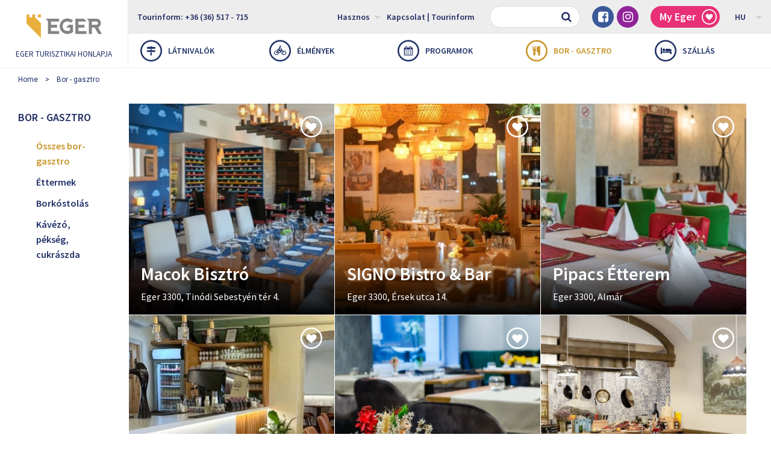

--- FILE ---
content_type: text/html; charset=UTF-8
request_url: https://visiteger.com/bor-gasztro/osszes
body_size: 10020
content:
<!DOCTYPE html>
<html class="no-js" lang="hu">
    <head>
        
        <title>Bor - gasztro</title>

         
            
            <script>(function(w,d,s,l,i){w[l]=w[l]||[];w[l].push({'gtm.start':
            new Date().getTime(),event:'gtm.js'});var f=d.getElementsByTagName(s)[0],
            j=d.createElement(s),dl=l!='dataLayer'?'&l='+l:'';j.async=true;j.src=
            'https://www.googletagmanager.com/gtm.js?id='+i+dl;f.parentNode.insertBefore(j,f);
            })(window,document,'script','dataLayer','GTM-THMGLGW');</script>
            

            <!-- Google tag (gtag.js) -->
            <script async src="https://www.googletagmanager.com/gtag/js?id=G-DYYPV7EHEG"></script>
            <script>
              window.dataLayer = window.dataLayer || [];
              function gtag(){dataLayer.push(arguments);}
              gtag('js', new Date());

              gtag('config', 'G-DYYPV7EHEG');
            </script>
        


        <meta charset="utf-8" />
        <meta name="description" content="Egerben kiváló borok, színes gasztronómiai kínálat, fesztiválok és helyi termékek várnak. Ismerd meg a város gasztro arcát is." />
        <meta http-equiv="x-ua-compatible" content="ie=edge">
        <meta name="viewport" content="width=device-width, initial-scale=1.0" />

        <meta property="og:locale" content="hu" />
        <meta property="og:type" content="website" />
        <meta property="og:title" content="Bor - gasztro" />
        <meta property="og:description" content="Egerben kiváló borok, színes gasztronómiai kínálat, fesztiválok és helyi termékek várnak. Ismerd meg a város gasztro arcát is." />
        <meta property="og:url" content="http://visiteger.com/bor-gasztro/osszes" />
        <meta property="og:site_name" content="Eger turisztikai honlapja" />
        <meta property="og:image" content="https://visiteger.com/uploads/1504006354borgasztro.jpg" />
        <meta property="og:image:width" content="800" />
        <meta property="og:image:height" content="534" />

        
        <link rel="stylesheet" href="https://visiteger.com/css/foundation.min.css" />
        <link rel="stylesheet" href="https://visiteger.com/css/font-awesome.min.css" />
        <link rel="stylesheet" href="https://visiteger.com/css/owl.carousel.min.css" />
        <link rel="stylesheet" href="https://visiteger.com/css/lightbox.min.css" />
        <link rel="stylesheet" href="https://visiteger.com/css/datepicker.min.css" />
        <link rel="stylesheet" href="https://visiteger.com/css/style.min.css?v=12" />
                        <!--[if lt IE 9]>
                <script src="https://visiteger.com/js/vendor/html5shiv.min.js"></script>
        <![endif]-->

        <meta name="csrf-token" content="4T0T4zpl1LNByIdrDazj8nmO5SGfEmheWVWqC8uf" />
        <link rel="apple-touch-icon" sizes="180x180" href="https://visiteger.com/img/favicon/apple-touch-icon.png">
        <link rel="icon" type="image/png" sizes="32x32" href="https://visiteger.com/img/favicon/favicon-32x32.png">
        <link rel="icon" type="image/png" sizes="16x16" href="https://visiteger.com/img/favicon/favicon-16x16.png">
        

            </head>

    <body>

                    
            <noscript><iframe src="https://www.googletagmanager.com/ns.html?id=GTM-THMGLGW"
            height="0" width="0" style="display:none;visibility:hidden"></iframe></noscript>
            
        
                    <div id="fb-root"></div>
            <script>(function(d, s, id) {
              var js, fjs = d.getElementsByTagName(s)[0];
              if (d.getElementById(id)) return;
              js = d.createElement(s); js.id = id;
              js.src = "//connect.facebook.net/hu_HU/sdk.js#xfbml=1&version=v2.10";
              fjs.parentNode.insertBefore(js, fjs);
            }(document, 'script', 'facebook-jssdk'));</script>

            <header class="header">
                <div class="row expanded small-collapse">
                    <div class="small-4 columns hide-for-large">
                        <a href="#" class="mobile-nav-button"><i class="fa fa-bars"></i></a>
                        <a class="header-button" href="tel:+3636517715"><i class="fa fa-phone"></i></a>
                    </div>

                    <div class="large-2 small-4 columns logo-wrapper extended-column">
                       <a href="https://visiteger.com" class="logo">
                            <img src="https://visiteger.com/img/logo.png" alt="Logo" />
                            <span class="show-for-large">Eger turisztikai honlapja</span>
                        </a>
                    </div>

                    <div class="small-4 columns hide-for-large">
						                    </div>

                    <div class="large-10 columns show-for-large redacted-column">
                        <div class="topbar clearfix">
                            <div class="col navigation float-left">
                                <ul class="top-bar-menu clearfix">
                                    <li><a href="tel:+3636517715">Tourinform: +36 (36) 517 - 715</a></li>
                                </ul>
                            </div>

                            <div class="float-right">
                                <div class="col has-v-space">
                                    <form class="field-with-icon" action="https://visiteger.com/kereses" method="GET" >
                                        <input type="text" name='s' class="form-control" />
                                        <button type="submit" class="button"><i class="fa fa-search"></i></button>
                                    </form>
                                </div>

                                <div class="col has-v-space hide-for-large-only">
                                    <ul class="list-social">
                                        <li class="social-facebook"><a href="https://www.facebook.com/visitegerofficial/" target="_blank"><i class="fa fa-facebook-square"></i></a></li>
                                        <li class="social-instagram"><a href="https://www.instagram.com/visiteger" target="_blank"><i class="fa fa-instagram"></i></a></li>
                                    </ul>
                                </div>

                                <div class="col has-v-space">
                                    <a href="https://visiteger.com/my-eger" class="label-button bg-color-dark-red myegercntbg">My Eger <i class="icon-heart"></i> </a>
                                </div>

                                <div class="col navigation">
                                    <ul class="top-bar-lang clearfix"><li><a href="">HU<i class="fa fa-chevron-down"></i></a><ul><li><a href="https://visiteger.com/cz/vino-a-gastronomie/vsechny">CZ</a></li><li><a href="https://visiteger.com/de/wein-gastro/alle">DE</a></li><li><a href="https://visiteger.com/en/wine-gastronomy/all">EN</a></li><li><a href="https://visiteger.com/pl/wino-i-kulinaria/wszystkie">PL</a></li><li><a href="https://visiteger.com/ru/bino-gastro/osszes">RU</a></li><li><a href="https://visiteger.com/sk/vino-a-gastronomia/vsetky">SK</a></li></ul></li></ul>                                </div>
                            </div>

                            <div class="col navigation float-right">
                                <ul class="top-bar-menu clearfix">
                                    <li   ><a href="https://visiteger.com/hasznos">Hasznos <i class="fa fa-chevron-down"></i></a>
                                        <ul>
                                                                                                                                                <li><a href="https://visiteger.com/hasznos/hirlevel">Hírlevél</a></li>
                                                                                                                                                                                                <li><a href="https://visiteger.com/hasznos/eger-megkoezelitese">Eger megközelítése</a></li>
                                                                                                                                                                                                <li><a href="https://visiteger.com/hasznos/kozlekedes">Közlekedés</a></li>
                                                                                                                                                                                                <li><a href="https://visiteger.com/hasznos/kiadvanyok">Kiadványok, alkalmazások</a></li>
                                                                                                                                                                                                <li><a href="https://visiteger.com/hasznos/egeszseg">Egészség</a></li>
                                                                                                                                                                                                <li><a href="https://visiteger.com/hasznos/aktualis-hirek">Hírek</a></li>
                                                                                                                                                                                                <li><a href="https://visiteger.com/hasznos/tortenelem">Történelem</a></li>
                                                                                                                                                                                                <li><a href="https://visiteger.com/hasznos/filmek">Filmek</a></li>
                                                                                                                                                                                                <li><a href="https://visiteger.com/hasznos/egyesuletek">Egyesületek</a></li>
                                                                                                                                                                                                <li><a href="https://visiteger.com/hasznos/dualis-kepzes">Duális képzés</a></li>
                                                                                                                                                                                                <li><a href="https://visiteger.com/hasznos/megjelenesi-lehetoseg">Megjelenési lehetőség</a></li>
                                                                                                                                                                                                <li><a href="https://visiteger.com/hasznos/jogi-nyilatkozat">Jogi nyilatkozat</a></li>
                                                                                                                                    </ul>
                                    </li>

                                    <li   ><a href="https://visiteger.com/kapcsolat/tourinform">
                                        Kapcsolat | Tourinform
                                        </a>
                                    </li>
                                    <li class="widget-weather">
																				
                                    </li>
                                </ul>
                            </div>
                        </div>

                        <nav class="mainmenu">
                            <ul class="clearfix">
                                                                    <li   ><a href="https://visiteger.com/latnivalok"><i class="icon-route"></i> Látnivalók</a>
                                        <ul>
                                                                                                                                                <li><a href="https://visiteger.com/latnivalok/top-10-latnivalo">TOP 10 látnivaló Egerben</a></li>
                                                                                                                                                                                                <li><a href="https://visiteger.com/latnivalok/kuloenlegessegek-egerben">Különlegességek Egerben</a></li>
                                                                                                                                                                                                <li><a href="https://visiteger.com/latnivalok/eger-kornyeke">Eger környéke</a></li>
                                                                                                                                    </ul>
                                    </li>
                                                                    <li   ><a href="https://visiteger.com/elmenyek"><i class="icon-cycle"></i> Élmények</a>
                                        <ul>
                                                                                                                                                <li><a href="https://visiteger.com/elmenyek/furdozes">Fürdőzés</a></li>
                                                                                                                                                                                                <li><a href="https://visiteger.com/elmenyek/vasarlas-egerben">Vásárlás</a></li>
                                                                                                                                                                                                <li><a href="https://visiteger.com/elmenyek/aktiv-kikapcsolodas">Aktív kikapcsolódás</a></li>
                                                                                                                                                                                                <li><a href="https://visiteger.com/elmenyek/csaladi-elmenyek">Családi élmények</a></li>
                                                                                                                                                                                                <li><a href="https://visiteger.com/elmenyek/vallasi-emlekek">Vallási emlékek</a></li>
                                                                                                                                                                                                <li><a href="https://visiteger.com/elmenyek/idegenvezetes">Idegenvezetés</a></li>
                                                                                                                                                                                                <li><a href="https://visiteger.com/elmenyek/tippek-neked">Tippek Neked</a></li>
                                                                                                                                    </ul>
                                    </li>
                                                                    <li   ><a href="https://visiteger.com/programok"><i class="icon-calendar"></i> Programok</a>
                                        <ul>
                                                                                                                                                <li><a href="https://visiteger.com/programok/valentin-nap-2026">Valentin-nap</a></li>
                                                                                                                                                                                                <li><a href="https://visiteger.com/programok/csaladi">Családi</a></li>
                                                                                                                                                                                                <li><a href="https://visiteger.com/programok/bor-gasztro">Bor - Gasztro</a></li>
                                                                                                                                                                                                <li><a href="https://visiteger.com/programok/zene">Zene</a></li>
                                                                                                                                                                                                <li><a href="https://visiteger.com/programok/szinhaz">Színház - Mozi</a></li>
                                                                                                                                                                                                <li><a href="https://visiteger.com/programok/kiallitas">Kiállítás</a></li>
                                                                                                                                                                                                <li><a href="https://visiteger.com/programok/helyi">Helyi</a></li>
                                                                                                                                    </ul>
                                    </li>
                                                                    <li   class="active"  ><a href="https://visiteger.com/bor-gasztro"><i class="icon-cutlery"></i> Bor - gasztro</a>
                                        <ul>
                                                                                                                                                <li><a href="https://visiteger.com/bor-gasztro/ettermek">Éttermek</a></li>
                                                                                                                                                                                                <li><a href="https://visiteger.com/bor-gasztro/borkostolas">Borkóstolás</a></li>
                                                                                                                                                                                                <li><a href="https://visiteger.com/bor-gasztro/kavezo-pekseg-cukraszda">Kávézó, pékség, cukrászda</a></li>
                                                                                                                                    </ul>
                                    </li>
                                                                    <li   ><a href="https://visiteger.com/szallas"><i class="icon-bed"></i> Szállás</a>
                                        <ul>
                                                                                                                                                <li><a href="https://visiteger.com/szallas/hotelek">Hotelek</a></li>
                                                                                                                                                                                                <li><a href="https://visiteger.com/szallas/panziok">Panziók</a></li>
                                                                                                                                                                                                <li><a href="https://visiteger.com/szallas/vendeghazak-apartmanok">Vendégházak - Apartmanok</a></li>
                                                                                                                                    </ul>
                                    </li>
                                                            </ul>
                        </nav>
                    </div>
                </div>
            </header>

            <div class="hide-for-large mobile-nav">
                <div class="mobile-nav-wrapper">
                    <a href="" class="mobile-nav-logo">
                        <img src="https://visiteger.com/img/logo.png" alt="Logo" />
                        <span>Eger turisztikai honlapja</span>
                    </a>

                    <!--<form class="field-with-icon">
                        <input type="text" class="form-control" />
                        <button type="submit" class="button"><i class="fa fa-search"></i></button>
                    </form>-->
                    <form class="field-with-icon" action="https://visiteger.com/kereses" method="GET" >
                        <input type="text" name='s' class="form-control" />
                        <button type="submit" class="button"><i class="fa fa-search"></i></button>
                    </form>

                    <div class="mobile-nav-menu"><ul class="mobile-lang-selector"><li><a  href="https://visiteger.com/cz/vino-a-gastronomie/vsechny">CZ</a></li><li><a  href="https://visiteger.com/de/wein-gastro/alle">DE</a></li><li><a  href="https://visiteger.com/en/wine-gastronomy/all">EN</a></li><li><a  class="active"  href="https://visiteger.com/bor-gasztro/osszes">HU</a></li><li><a  href="https://visiteger.com/pl/wino-i-kulinaria/wszystkie">PL</a></li><li><a  href="https://visiteger.com/ru/bino-gastro/osszes">RU</a></li><li><a  href="https://visiteger.com/sk/vino-a-gastronomia/vsetky">SK</a></li></ul></div>
                    <div class="mobile-nav-menu">
                        <ul>
                                                            <li   ><a href="https://visiteger.com/latnivalok"><i class="icon-route nav-icon"></i>  Látnivalók</a> <i class="fa fa-chevron-right submenu-toggle"></i>
                                    <ul>
                                                                                    <li><a href="https://visiteger.com/latnivalok/top-10-latnivalo">TOP 10 látnivaló Egerben</a></li>
                                                                                    <li><a href="https://visiteger.com/latnivalok/kuloenlegessegek-egerben">Különlegességek Egerben</a></li>
                                                                                    <li><a href="https://visiteger.com/latnivalok/eger-kornyeke">Eger környéke</a></li>
                                                                            </ul>
                                </li>
                                                            <li   ><a href="https://visiteger.com/elmenyek"><i class="icon-cycle nav-icon"></i>  Élmények</a> <i class="fa fa-chevron-right submenu-toggle"></i>
                                    <ul>
                                                                                    <li><a href="https://visiteger.com/elmenyek/furdozes">Fürdőzés</a></li>
                                                                                    <li><a href="https://visiteger.com/elmenyek/vasarlas-egerben">Vásárlás</a></li>
                                                                                    <li><a href="https://visiteger.com/elmenyek/aktiv-kikapcsolodas">Aktív kikapcsolódás</a></li>
                                                                                    <li><a href="https://visiteger.com/elmenyek/csaladi-elmenyek">Családi élmények</a></li>
                                                                                    <li><a href="https://visiteger.com/elmenyek/vallasi-emlekek">Vallási emlékek</a></li>
                                                                                    <li><a href="https://visiteger.com/elmenyek/idegenvezetes">Idegenvezetés</a></li>
                                                                                    <li><a href="https://visiteger.com/elmenyek/tippek-neked">Tippek Neked</a></li>
                                                                            </ul>
                                </li>
                                                            <li   ><a href="https://visiteger.com/programok"><i class="icon-calendar nav-icon"></i>  Programok</a> <i class="fa fa-chevron-right submenu-toggle"></i>
                                    <ul>
                                                                                    <li><a href="https://visiteger.com/programok/valentin-nap-2026">Valentin-nap</a></li>
                                                                                    <li><a href="https://visiteger.com/programok/csaladi">Családi</a></li>
                                                                                    <li><a href="https://visiteger.com/programok/bor-gasztro">Bor - Gasztro</a></li>
                                                                                    <li><a href="https://visiteger.com/programok/zene">Zene</a></li>
                                                                                    <li><a href="https://visiteger.com/programok/szinhaz">Színház - Mozi</a></li>
                                                                                    <li><a href="https://visiteger.com/programok/kiallitas">Kiállítás</a></li>
                                                                                    <li><a href="https://visiteger.com/programok/helyi">Helyi</a></li>
                                                                            </ul>
                                </li>
                                                            <li   class="active"  ><a href="https://visiteger.com/bor-gasztro"><i class="icon-cutlery nav-icon"></i>  Bor - gasztro</a> <i class="fa fa-chevron-right submenu-toggle"></i>
                                    <ul>
                                                                                    <li><a href="https://visiteger.com/bor-gasztro/ettermek">Éttermek</a></li>
                                                                                    <li><a href="https://visiteger.com/bor-gasztro/borkostolas">Borkóstolás</a></li>
                                                                                    <li><a href="https://visiteger.com/bor-gasztro/kavezo-pekseg-cukraszda">Kávézó, pékség, cukrászda</a></li>
                                                                            </ul>
                                </li>
                                                            <li   ><a href="https://visiteger.com/szallas"><i class="icon-bed nav-icon"></i>  Szállás</a> <i class="fa fa-chevron-right submenu-toggle"></i>
                                    <ul>
                                                                                    <li><a href="https://visiteger.com/szallas/hotelek">Hotelek</a></li>
                                                                                    <li><a href="https://visiteger.com/szallas/panziok">Panziók</a></li>
                                                                                    <li><a href="https://visiteger.com/szallas/vendeghazak-apartmanok">Vendégházak - Apartmanok</a></li>
                                                                            </ul>
                                </li>
                                                        <li><a href="https://visiteger.com/my-eger" class="color-dark-red myegercntsm"><i class="icon-heart nav-icon"></i> My Eger </a></li>
                        </ul>
                    </div>

                    <div class="mobile-nav-menu no-nav-icon">
                        <ul>
                            <li   ><a href="https://visiteger.com/hasznos">Hasznos <i class="fa fa-chevron-right submenu-toggle"></i></a>
                                <ul>
                                                                            <li><a href="https://visiteger.com/hasznos/hirlevel">Hírlevél</a></li>
                                                                            <li><a href="https://visiteger.com/hasznos/eger-megkoezelitese">Eger megközelítése</a></li>
                                                                            <li><a href="https://visiteger.com/hasznos/kozlekedes">Közlekedés</a></li>
                                                                            <li><a href="https://visiteger.com/hasznos/kiadvanyok">Kiadványok, alkalmazások</a></li>
                                                                            <li><a href="https://visiteger.com/hasznos/egeszseg">Egészség</a></li>
                                                                            <li><a href="https://visiteger.com/hasznos/aktualis-hirek">Hírek</a></li>
                                                                            <li><a href="https://visiteger.com/hasznos/tortenelem">Történelem</a></li>
                                                                            <li><a href="https://visiteger.com/hasznos/filmek">Filmek</a></li>
                                                                            <li><a href="https://visiteger.com/hasznos/egyesuletek">Egyesületek</a></li>
                                                                            <li><a href="https://visiteger.com/hasznos/dualis-kepzes">Duális képzés</a></li>
                                                                            <li><a href="https://visiteger.com/hasznos/megjelenesi-lehetoseg">Megjelenési lehetőség</a></li>
                                                                            <li><a href="https://visiteger.com/hasznos/jogi-nyilatkozat">Jogi nyilatkozat</a></li>
                                                                    </ul>
                            </li>

                            <li   >
                                <a href="https://visiteger.com/kapcsolat/tourinform">
                                    Kapcsolat | Tourinform
                                </a>
                            </li>
                        </ul>
                    </div>

                    <ul class="list-social">
                        <li class="social-facebook"><a href=""><i class="fa fa-facebook-square"></i></a></li>
                        <li class="social-instagram"><a href=""><i class="fa fa-instagram"></i></a></li>
                    </ul>
                </div>

                <div class="mobile-nav-layer"></div>
            </div>

            
<ul class="hide-for-small-only breadcrumbs">
                            <li><a href="https://visiteger.com">Home</a></li>
                                    <li><a href="https://visiteger.com/bor-gasztro">Bor - gasztro</a></li>
                                                
                
</ul>
<section class="row expanded">
	
	<div class="large-2 medium-4 columns extended-column nav-col">
    <div class="nav-col-menu">
        <h3 class="nav-col-title">
                            <span class="hide-for-small-only">Bor - gasztro</span>
                <span class="show-for-small-only">Bor - gasztro</span>
                <i class="show-for-small-only fa"></i>
                    </h3>

        <ul>
                                            <li  class="active"  ><a href="https://visiteger.com/bor-gasztro/osszes">Összes bor-gasztro</a></li>                                             <li ><a href="https://visiteger.com/bor-gasztro/ettermek" class="active">Éttermek</a></li>
                                            <li ><a href="https://visiteger.com/bor-gasztro/borkostolas" class="active">Borkóstolás</a></li>
                                            <li ><a href="https://visiteger.com/bor-gasztro/kavezo-pekseg-cukraszda" class="active">Kávézó, pékség, cukrászda</a></li>
                                                                            </ul>
    </div>
</div>	
	<section class="large-10 medium-8 columns redacted-column content-col">
		    
            <div class="row expanded column gutter-border bottom-space-xl">
                                
                                                        <div class="large-4  column">
                        <article class="media-box media-box box-bottom-text box-no-text collapse-for-small">
    <figure class="media-box-bg">
        <img src="https://visiteger.com/uploads/1000x_1760009146visiteger_thumb.jpg" alt="" />
    </figure>

        <a href="https://visiteger.com/bor-gasztro/osszes/macok-bisztro" class="media-box-content">
       
         
        <div class="media-content-inner">
        
        
        <h3 class="media-title">
            
            Macok Bisztró
        </h3>

        
         
        </div>
                </a>
    
        <div class="media-box-top">
        <div class="float-left">
                                </div>	

                           
        <form action="https://visiteger.com/like" method="POST" id="likeform" class="float-right">
            <input type="hidden" name="_method" value="POST">
            <input type="hidden" name="_token" value="4T0T4zpl1LNByIdrDazj8nmO5SGfEmheWVWqC8uf">
            <button type="submit" data-id="3288" class="like-button" data-color='white'
                 
                title=" Mentsd el kedvenceidet a MyEger mappába és töltsd le őket pdf-ben, személyre szabott útitervként. 
                "> <i class="icon-heart"></i>
            </button>
        </form>                
            </div>
    
        <div class="media-box-bottom">
         Eger 3300, Tinódi Sebestyén tér 4.
    </div>
    </article>                    </div>
                                                        <div class="large-4  column">
                        <article class="media-box media-box box-bottom-text box-no-text collapse-for-small">
    <figure class="media-box-bg">
        <img src="https://visiteger.com/uploads/1000x_1767946231signo_eger.jpg" alt="" />
    </figure>

        <a href="https://visiteger.com/bor-gasztro/osszes/signo" class="media-box-content">
       
         
        <div class="media-content-inner">
        
        
        <h3 class="media-title">
            
            SIGNO Bistro &amp; Bar
        </h3>

        
         
        </div>
                </a>
    
        <div class="media-box-top">
        <div class="float-left">
                                </div>	

                           
        <form action="https://visiteger.com/like" method="POST" id="likeform" class="float-right">
            <input type="hidden" name="_method" value="POST">
            <input type="hidden" name="_token" value="4T0T4zpl1LNByIdrDazj8nmO5SGfEmheWVWqC8uf">
            <button type="submit" data-id="9430" class="like-button" data-color='white'
                 
                title=" Mentsd el kedvenceidet a MyEger mappába és töltsd le őket pdf-ben, személyre szabott útitervként. 
                "> <i class="icon-heart"></i>
            </button>
        </form>                
            </div>
    
        <div class="media-box-bottom">
         Eger 3300, Érsek utca 14.
    </div>
    </article>                    </div>
                                                        <div class="large-4  column">
                        <article class="media-box media-box box-bottom-text box-no-text collapse-for-small">
    <figure class="media-box-bg">
        <img src="https://visiteger.com/uploads/1000x_1751008869pipacs_etterem_eger_thumb.jpg" alt="" />
    </figure>

        <a href="https://visiteger.com/bor-gasztro/osszes/pipacs-etterem" class="media-box-content">
       
         
        <div class="media-content-inner">
        
        
        <h3 class="media-title">
            
            Pipacs Étterem
        </h3>

        
         
        </div>
                </a>
    
        <div class="media-box-top">
        <div class="float-left">
                                </div>	

                           
        <form action="https://visiteger.com/like" method="POST" id="likeform" class="float-right">
            <input type="hidden" name="_method" value="POST">
            <input type="hidden" name="_token" value="4T0T4zpl1LNByIdrDazj8nmO5SGfEmheWVWqC8uf">
            <button type="submit" data-id="8680" class="like-button" data-color='white'
                 
                title=" Mentsd el kedvenceidet a MyEger mappába és töltsd le őket pdf-ben, személyre szabott útitervként. 
                "> <i class="icon-heart"></i>
            </button>
        </form>                
            </div>
    
        <div class="media-box-bottom">
         Eger 3300, Almár
    </div>
    </article>                    </div>
                                                        <div class="large-4  column">
                        <article class="media-box media-box box-bottom-text box-no-text collapse-for-small">
    <figure class="media-box-bg">
        <img src="https://visiteger.com/uploads/1000x_1713768093visiteger_pont2.jpg" alt="" />
    </figure>

        <a href="https://visiteger.com/bor-gasztro/osszes/pont-gasztromuhely" class="media-box-content">
       
         
        <div class="media-content-inner">
        
        
        <h3 class="media-title">
            
            Pont. Gasztroműhely
        </h3>

        
         
        </div>
                </a>
    
        <div class="media-box-top">
        <div class="float-left">
                                </div>	

                           
        <form action="https://visiteger.com/like" method="POST" id="likeform" class="float-right">
            <input type="hidden" name="_method" value="POST">
            <input type="hidden" name="_token" value="4T0T4zpl1LNByIdrDazj8nmO5SGfEmheWVWqC8uf">
            <button type="submit" data-id="6953" class="like-button" data-color='white'
                 
                title=" Mentsd el kedvenceidet a MyEger mappába és töltsd le őket pdf-ben, személyre szabott útitervként. 
                "> <i class="icon-heart"></i>
            </button>
        </form>                
            </div>
    
        <div class="media-box-bottom">
         Eger 3300, Tinódi Sebestyén tér 8.
    </div>
    </article>                    </div>
                                                        <div class="large-4  column">
                        <article class="media-box media-box box-bottom-text box-no-text collapse-for-small">
    <figure class="media-box-bg">
        <img src="https://visiteger.com/uploads/1000x_1706021910_07A9073-129.jpg" alt="" />
    </figure>

        <a href="https://visiteger.com/bor-gasztro/osszes/lumen-etterem-1" class="media-box-content">
       
         
        <div class="media-content-inner">
        
        
        <h3 class="media-title">
            
            Lumen Étterem
        </h3>

        
         
        </div>
                </a>
    
        <div class="media-box-top">
        <div class="float-left">
                                </div>	

                           
        <form action="https://visiteger.com/like" method="POST" id="likeform" class="float-right">
            <input type="hidden" name="_method" value="POST">
            <input type="hidden" name="_token" value="4T0T4zpl1LNByIdrDazj8nmO5SGfEmheWVWqC8uf">
            <button type="submit" data-id="6492" class="like-button" data-color='white'
                 
                title=" Mentsd el kedvenceidet a MyEger mappába és töltsd le őket pdf-ben, személyre szabott útitervként. 
                "> <i class="icon-heart"></i>
            </button>
        </form>                
            </div>
    
        <div class="media-box-bottom">
         Eger 3300, Hadnagy utca 12.
    </div>
    </article>                    </div>
                                                        <div class="large-4  column">
                        <article class="media-box media-box box-bottom-text box-no-text collapse-for-small">
    <figure class="media-box-bg">
        <img src="https://visiteger.com/uploads/1000x_1688024006trifla.jpg" alt="" />
    </figure>

        <a href="https://visiteger.com/bor-gasztro/osszes/trifla-ivo-konyha" class="media-box-content">
       
         
        <div class="media-content-inner">
        
        
        <h3 class="media-title">
            
            Trifla Ivó &amp; Konyha
        </h3>

        
         
        </div>
                </a>
    
        <div class="media-box-top">
        <div class="float-left">
                                </div>	

                           
        <form action="https://visiteger.com/like" method="POST" id="likeform" class="float-right">
            <input type="hidden" name="_method" value="POST">
            <input type="hidden" name="_token" value="4T0T4zpl1LNByIdrDazj8nmO5SGfEmheWVWqC8uf">
            <button type="submit" data-id="5688" class="like-button" data-color='white'
                 
                title=" Mentsd el kedvenceidet a MyEger mappába és töltsd le őket pdf-ben, személyre szabott útitervként. 
                "> <i class="icon-heart"></i>
            </button>
        </form>                
            </div>
    
        <div class="media-box-bottom">
         Eger 3300, Széchenyi István utca 9.
    </div>
    </article>                    </div>
                                                        <div class="large-4  column">
                        <article class="media-box media-box box-bottom-text box-no-text collapse-for-small">
    <figure class="media-box-bg">
        <img src="https://visiteger.com/uploads/1000x_163757625328516400_1717590411620268_5670507442826066196_o.jpg" alt="" />
    </figure>

        <a href="https://visiteger.com/bor-gasztro/osszes/hbh-bajor-sorhaz-1" class="media-box-content">
       
         
        <div class="media-content-inner">
        
        
        <h3 class="media-title">
            
            HBH Sörház és Étterem
        </h3>

        
         
        </div>
                </a>
    
        <div class="media-box-top">
        <div class="float-left">
                                </div>	

                           
        <form action="https://visiteger.com/like" method="POST" id="likeform" class="float-right">
            <input type="hidden" name="_method" value="POST">
            <input type="hidden" name="_token" value="4T0T4zpl1LNByIdrDazj8nmO5SGfEmheWVWqC8uf">
            <button type="submit" data-id="1756" class="like-button" data-color='white'
                 
                title=" Mentsd el kedvenceidet a MyEger mappába és töltsd le őket pdf-ben, személyre szabott útitervként. 
                "> <i class="icon-heart"></i>
            </button>
        </form>                
            </div>
    
        <div class="media-box-bottom">
         Eger 3300, Bajcsy-Zsilinszky utca 19.
    </div>
    </article>                    </div>
                                                        <div class="large-4  column">
                        <article class="media-box media-box box-bottom-text box-no-text collapse-for-small">
    <figure class="media-box-bg">
        <img src="https://visiteger.com/uploads/1000x_1686566331forsthaz.jpg" alt="" />
    </figure>

        <a href="https://visiteger.com/bor-gasztro/osszes/forst-haz-etterem-es-kavezo" class="media-box-content">
       
         
        <div class="media-content-inner">
        
        
        <h3 class="media-title">
            
            Forst-Ház Étterem és Kávézó
        </h3>

        
         
        </div>
                </a>
    
        <div class="media-box-top">
        <div class="float-left">
                                </div>	

                           
        <form action="https://visiteger.com/like" method="POST" id="likeform" class="float-right">
            <input type="hidden" name="_method" value="POST">
            <input type="hidden" name="_token" value="4T0T4zpl1LNByIdrDazj8nmO5SGfEmheWVWqC8uf">
            <button type="submit" data-id="5589" class="like-button" data-color='white'
                 
                title=" Mentsd el kedvenceidet a MyEger mappába és töltsd le őket pdf-ben, személyre szabott útitervként. 
                "> <i class="icon-heart"></i>
            </button>
        </form>                
            </div>
    
        <div class="media-box-bottom">
         Eger 3300, Dobó István tér 1.
    </div>
    </article>                    </div>
                                                        <div class="large-4  column">
                        <article class="media-box media-box box-bottom-text box-no-text collapse-for-small">
    <figure class="media-box-bg">
        <img src="https://visiteger.com/uploads/1000x_1685520416kuveeger.jpg" alt="" />
    </figure>

        <a href="https://visiteger.com/bor-gasztro/osszes/kuve-bisztro-es-borbar" class="media-box-content">
       
         
        <div class="media-content-inner">
        
        
        <h3 class="media-title">
            
            KÜVÉ Bisztró és Borbár
        </h3>

        
         
        </div>
                </a>
    
        <div class="media-box-top">
        <div class="float-left">
                                </div>	

                           
        <form action="https://visiteger.com/like" method="POST" id="likeform" class="float-right">
            <input type="hidden" name="_method" value="POST">
            <input type="hidden" name="_token" value="4T0T4zpl1LNByIdrDazj8nmO5SGfEmheWVWqC8uf">
            <button type="submit" data-id="5510" class="like-button" data-color='white'
                 
                title=" Mentsd el kedvenceidet a MyEger mappába és töltsd le őket pdf-ben, személyre szabott útitervként. 
                "> <i class="icon-heart"></i>
            </button>
        </form>                
            </div>
    
        <div class="media-box-bottom">
         Eger 3300, Szépasszony-völgy 25.
    </div>
    </article>                    </div>
                                                        <div class="large-4  column">
                        <article class="media-box media-box box-bottom-text box-no-text collapse-for-small">
    <figure class="media-box-bg">
        <img src="https://visiteger.com/uploads/1000x_1637833420erlavillaetterem.jpg" alt="" />
    </figure>

        <a href="https://visiteger.com/bor-gasztro/osszes/erla-villa-etterem" class="media-box-content">
       
         
        <div class="media-content-inner">
        
        
        <h3 class="media-title">
            
            Erla Villa Étterem
        </h3>

        
         
        </div>
                </a>
    
        <div class="media-box-top">
        <div class="float-left">
                                </div>	

                           
        <form action="https://visiteger.com/like" method="POST" id="likeform" class="float-right">
            <input type="hidden" name="_method" value="POST">
            <input type="hidden" name="_token" value="4T0T4zpl1LNByIdrDazj8nmO5SGfEmheWVWqC8uf">
            <button type="submit" data-id="2764" class="like-button" data-color='white'
                 
                title=" Mentsd el kedvenceidet a MyEger mappába és töltsd le őket pdf-ben, személyre szabott útitervként. 
                "> <i class="icon-heart"></i>
            </button>
        </form>                
            </div>
    
        <div class="media-box-bottom">
         Eger 3300, Kovács János utca 25-27.
    </div>
    </article>                    </div>
                                                        <div class="large-4  column">
                        <article class="media-box media-box box-bottom-text box-no-text collapse-for-small">
    <figure class="media-box-bg">
        <img src="https://visiteger.com/uploads/1000x_1695196866Falmingo-BistroBar1.jpg" alt="" />
    </figure>

        <a href="https://visiteger.com/bor-gasztro/osszes/flamingo-bisztro-bar" class="media-box-content">
       
         
        <div class="media-content-inner">
        
        
        <h3 class="media-title">
            
            Flamingó Bisztró Bár
        </h3>

        
         
        </div>
                </a>
    
        <div class="media-box-top">
        <div class="float-left">
                                </div>	

                           
        <form action="https://visiteger.com/like" method="POST" id="likeform" class="float-right">
            <input type="hidden" name="_method" value="POST">
            <input type="hidden" name="_token" value="4T0T4zpl1LNByIdrDazj8nmO5SGfEmheWVWqC8uf">
            <button type="submit" data-id="5963" class="like-button" data-color='white'
                 
                title=" Mentsd el kedvenceidet a MyEger mappába és töltsd le őket pdf-ben, személyre szabott útitervként. 
                "> <i class="icon-heart"></i>
            </button>
        </form>                
            </div>
    
        <div class="media-box-bottom">
         Eger 3300, Bajcsy-Zsilinszky Endre utca 4.
    </div>
    </article>                    </div>
                                                        <div class="large-4  column">
                        <article class="media-box media-box box-bottom-text box-no-text collapse-for-small">
    <figure class="media-box-bg">
        <img src="https://visiteger.com/uploads/1000x_1686288241hotelvillavolgyetterem.jpg" alt="" />
    </figure>

        <a href="https://visiteger.com/bor-gasztro/osszes/hotel-villa-volgy-etterem" class="media-box-content">
       
         
        <div class="media-content-inner">
        
        
        <h3 class="media-title">
            
            Hotel Villa Völgy **** Étterem
        </h3>

        
         
        </div>
                </a>
    
        <div class="media-box-top">
        <div class="float-left">
                                </div>	

                           
        <form action="https://visiteger.com/like" method="POST" id="likeform" class="float-right">
            <input type="hidden" name="_method" value="POST">
            <input type="hidden" name="_token" value="4T0T4zpl1LNByIdrDazj8nmO5SGfEmheWVWqC8uf">
            <button type="submit" data-id="5558" class="like-button" data-color='white'
                 
                title=" Mentsd el kedvenceidet a MyEger mappába és töltsd le őket pdf-ben, személyre szabott útitervként. 
                "> <i class="icon-heart"></i>
            </button>
        </form>                
            </div>
    
        <div class="media-box-bottom">
         Eger 3300, Tulipánkert utca 5.
    </div>
    </article>                    </div>
                                                        <div class="large-4  column">
                        <article class="media-box media-box box-bottom-text box-no-text collapse-for-small">
    <figure class="media-box-bg">
        <img src="https://visiteger.com/uploads/1000x_1539939073teremvirágdísszel.jpg" alt="" />
    </figure>

        <a href="https://visiteger.com/bor-gasztro/osszes/kodmon-csarda-boretterem" class="media-box-content">
       
         
        <div class="media-content-inner">
        
        
        <h3 class="media-title">
            
            Ködmön Csárda Borétterem
        </h3>

        
         
        </div>
                </a>
    
        <div class="media-box-top">
        <div class="float-left">
                                </div>	

                           
        <form action="https://visiteger.com/like" method="POST" id="likeform" class="float-right">
            <input type="hidden" name="_method" value="POST">
            <input type="hidden" name="_token" value="4T0T4zpl1LNByIdrDazj8nmO5SGfEmheWVWqC8uf">
            <button type="submit" data-id="23" class="like-button" data-color='white'
                 
                title=" Mentsd el kedvenceidet a MyEger mappába és töltsd le őket pdf-ben, személyre szabott útitervként. 
                "> <i class="icon-heart"></i>
            </button>
        </form>                
            </div>
    
        <div class="media-box-bottom">
         Eger 3300, Szépasszony-völgy 7.
    </div>
    </article>                    </div>
                                                        <div class="large-4  column">
                        <article class="media-box media-box box-bottom-text box-no-text collapse-for-small">
    <figure class="media-box-bg">
        <img src="https://visiteger.com/uploads/1000x_1687337246panorama2.jpg" alt="" />
    </figure>

        <a href="https://visiteger.com/bor-gasztro/osszes/kulacs-csarda-panzio-1" class="media-box-content">
       
         
        <div class="media-content-inner">
        
        
        <h3 class="media-title">
            
            Kulacs Csárda &amp; Panzió
        </h3>

        
         
        </div>
                </a>
    
        <div class="media-box-top">
        <div class="float-left">
                                </div>	

                           
        <form action="https://visiteger.com/like" method="POST" id="likeform" class="float-right">
            <input type="hidden" name="_method" value="POST">
            <input type="hidden" name="_token" value="4T0T4zpl1LNByIdrDazj8nmO5SGfEmheWVWqC8uf">
            <button type="submit" data-id="5646" class="like-button" data-color='white'
                 
                title=" Mentsd el kedvenceidet a MyEger mappába és töltsd le őket pdf-ben, személyre szabott útitervként. 
                "> <i class="icon-heart"></i>
            </button>
        </form>                
            </div>
    
        <div class="media-box-bottom">
         Eger 3300, Szépasszony-völgy 3768/1
    </div>
    </article>                    </div>
                                                        <div class="large-4  column">
                        <article class="media-box media-box box-bottom-text box-no-text collapse-for-small">
    <figure class="media-box-bg">
        <img src="https://visiteger.com/uploads/1000x_1637828446edeskertetterem.jpg" alt="" />
    </figure>

        <a href="https://visiteger.com/bor-gasztro/osszes/edeskert-etterem-es-fagyizo" class="media-box-content">
       
         
        <div class="media-content-inner">
        
        
        <h3 class="media-title">
            
            Édeskert Étterem és Fagyizó
        </h3>

        
         
        </div>
                </a>
    
        <div class="media-box-top">
        <div class="float-left">
                                </div>	

                           
        <form action="https://visiteger.com/like" method="POST" id="likeform" class="float-right">
            <input type="hidden" name="_method" value="POST">
            <input type="hidden" name="_token" value="4T0T4zpl1LNByIdrDazj8nmO5SGfEmheWVWqC8uf">
            <button type="submit" data-id="384" class="like-button" data-color='white'
                 
                title=" Mentsd el kedvenceidet a MyEger mappába és töltsd le őket pdf-ben, személyre szabott útitervként. 
                "> <i class="icon-heart"></i>
            </button>
        </form>                
            </div>
    
        <div class="media-box-bottom">
         Eger 3300, Szépasszony-völgy
    </div>
    </article>                    </div>
                                                        <div class="large-4  column">
                        <article class="media-box media-box box-bottom-text box-no-text collapse-for-small">
    <figure class="media-box-bg">
        <img src="https://visiteger.com/uploads/1000x_163783162978075716_2559805684074537_124847075727769600_n.jpg" alt="" />
    </figure>

        <a href="https://visiteger.com/bor-gasztro/osszes/butykos-kisvendeglo" class="media-box-content">
       
         
        <div class="media-content-inner">
        
        
        <h3 class="media-title">
            
            Butykos Kisvendéglő
        </h3>

        
         
        </div>
                </a>
    
        <div class="media-box-top">
        <div class="float-left">
                                </div>	

                           
        <form action="https://visiteger.com/like" method="POST" id="likeform" class="float-right">
            <input type="hidden" name="_method" value="POST">
            <input type="hidden" name="_token" value="4T0T4zpl1LNByIdrDazj8nmO5SGfEmheWVWqC8uf">
            <button type="submit" data-id="386" class="like-button" data-color='white'
                 
                title=" Mentsd el kedvenceidet a MyEger mappába és töltsd le őket pdf-ben, személyre szabott útitervként. 
                "> <i class="icon-heart"></i>
            </button>
        </form>                
            </div>
    
        <div class="media-box-bottom">
         Eger 3300, Szépasszony-völgy
    </div>
    </article>                    </div>
                                                        <div class="large-4  column">
                        <article class="media-box media-box box-bottom-text box-no-text collapse-for-small">
    <figure class="media-box-bg">
        <img src="https://visiteger.com/uploads/1000x_1673006494B79B5F4F-F556-498B-A920-EB58925F1502.JPG" alt="" />
    </figure>

        <a href="https://visiteger.com/bor-gasztro/osszes/hotel-minaret-etterem" class="media-box-content">
       
         
        <div class="media-content-inner">
        
        
        <h3 class="media-title">
            
            Hotel Minaret &amp; Étterem
        </h3>

        
         
        </div>
                </a>
    
        <div class="media-box-top">
        <div class="float-left">
                                </div>	

                           
        <form action="https://visiteger.com/like" method="POST" id="likeform" class="float-right">
            <input type="hidden" name="_method" value="POST">
            <input type="hidden" name="_token" value="4T0T4zpl1LNByIdrDazj8nmO5SGfEmheWVWqC8uf">
            <button type="submit" data-id="4969" class="like-button" data-color='white'
                 
                title=" Mentsd el kedvenceidet a MyEger mappába és töltsd le őket pdf-ben, személyre szabott útitervként. 
                "> <i class="icon-heart"></i>
            </button>
        </form>                
            </div>
    
        <div class="media-box-bottom">
         Eger 3300, Knézich Károly utca 2.
    </div>
    </article>                    </div>
                                                        <div class="large-4  column">
                        <article class="media-box media-box box-bottom-text box-no-text collapse-for-small">
    <figure class="media-box-bg">
        <img src="https://visiteger.com/uploads/1000x_1637826424kep_06-1024x576.jpg" alt="" />
    </figure>

        <a href="https://visiteger.com/bor-gasztro/osszes/unicornis-etterem" class="media-box-content">
       
         
        <div class="media-content-inner">
        
        
        <h3 class="media-title">
            
            Hotel Unicornis Étterem
        </h3>

        
         
        </div>
                </a>
    
        <div class="media-box-top">
        <div class="float-left">
                                </div>	

                           
        <form action="https://visiteger.com/like" method="POST" id="likeform" class="float-right">
            <input type="hidden" name="_method" value="POST">
            <input type="hidden" name="_token" value="4T0T4zpl1LNByIdrDazj8nmO5SGfEmheWVWqC8uf">
            <button type="submit" data-id="29" class="like-button" data-color='white'
                 
                title=" Mentsd el kedvenceidet a MyEger mappába és töltsd le őket pdf-ben, személyre szabott útitervként. 
                "> <i class="icon-heart"></i>
            </button>
        </form>                
            </div>
    
        <div class="media-box-bottom">
         Eger 3300, Hibay Károly utca 2.
    </div>
    </article>                    </div>
                                                        <div class="large-4  column">
                        <article class="media-box media-box box-bottom-text box-no-text collapse-for-small">
    <figure class="media-box-bg">
        <img src="https://visiteger.com/uploads/1000x_16366327883_tasting-room.jpg" alt="" />
    </figure>

        <a href="https://visiteger.com/bor-gasztro/osszes/kovacs-nimrod-boraszat" class="media-box-content">
       
         
        <div class="media-content-inner">
        
        
        <h3 class="media-title">
            
            Kovács Nimród Borászat
        </h3>

        
         
        </div>
                </a>
    
        <div class="media-box-top">
        <div class="float-left">
                                </div>	

                           
        <form action="https://visiteger.com/like" method="POST" id="likeform" class="float-right">
            <input type="hidden" name="_method" value="POST">
            <input type="hidden" name="_token" value="4T0T4zpl1LNByIdrDazj8nmO5SGfEmheWVWqC8uf">
            <button type="submit" data-id="1774" class="like-button" data-color='white'
                 
                title=" Mentsd el kedvenceidet a MyEger mappába és töltsd le őket pdf-ben, személyre szabott útitervként. 
                "> <i class="icon-heart"></i>
            </button>
        </form>                
            </div>
    
        <div class="media-box-bottom">
         Eger 3300, Verőszala utca 66.
    </div>
    </article>                    </div>
                                                        <div class="large-4  column">
                        <article class="media-box media-box box-bottom-text box-no-text collapse-for-small">
    <figure class="media-box-bg">
        <img src="https://visiteger.com/uploads/1000x_163663466859301263_2095755023806248_3738004844816891904_n.jpg" alt="" />
    </figure>

        <a href="https://visiteger.com/bor-gasztro/osszes/besenyei-borhaz-26-os-pince-1" class="media-box-content">
       
         
        <div class="media-content-inner">
        
        
        <h3 class="media-title">
            
            Besenyei Borház
        </h3>

        
         
        </div>
                </a>
    
        <div class="media-box-top">
        <div class="float-left">
                                </div>	

                           
        <form action="https://visiteger.com/like" method="POST" id="likeform" class="float-right">
            <input type="hidden" name="_method" value="POST">
            <input type="hidden" name="_token" value="4T0T4zpl1LNByIdrDazj8nmO5SGfEmheWVWqC8uf">
            <button type="submit" data-id="707" class="like-button" data-color='white'
                 
                title=" Mentsd el kedvenceidet a MyEger mappába és töltsd le őket pdf-ben, személyre szabott útitervként. 
                "> <i class="icon-heart"></i>
            </button>
        </form>                
            </div>
    
        <div class="media-box-bottom">
         Eger 3300, Szépasszony-völgy 26.
    </div>
    </article>                    </div>
                                                        <div class="large-4  column">
                        <article class="media-box media-box box-bottom-text box-no-text collapse-for-small">
    <figure class="media-box-bg">
        <img src="https://visiteger.com/uploads/1000x_163722372520150127005.jpg" alt="" />
    </figure>

        <a href="https://visiteger.com/bor-gasztro/osszes/farsang-pinceszet-27-es-pince" class="media-box-content">
       
         
        <div class="media-content-inner">
        
        
        <h3 class="media-title">
            
            Farsang Pincészet
        </h3>

        
         
        </div>
                </a>
    
        <div class="media-box-top">
        <div class="float-left">
                                </div>	

                           
        <form action="https://visiteger.com/like" method="POST" id="likeform" class="float-right">
            <input type="hidden" name="_method" value="POST">
            <input type="hidden" name="_token" value="4T0T4zpl1LNByIdrDazj8nmO5SGfEmheWVWqC8uf">
            <button type="submit" data-id="709" class="like-button" data-color='white'
                 
                title=" Mentsd el kedvenceidet a MyEger mappába és töltsd le őket pdf-ben, személyre szabott útitervként. 
                "> <i class="icon-heart"></i>
            </button>
        </form>                
            </div>
    
        <div class="media-box-bottom">
         Eger 3300, Szépasszony-völgy 27.
    </div>
    </article>                    </div>
                                                        <div class="large-4  column">
                        <article class="media-box media-box box-bottom-text box-no-text collapse-for-small">
    <figure class="media-box-bg">
        <img src="https://visiteger.com/uploads/1000x_163601247545280403_2022872534601909_7976921782516973568_n.jpg" alt="" />
    </figure>

        <a href="https://visiteger.com/bor-gasztro/osszes/fuzio" class="media-box-content">
       
         
        <div class="media-content-inner">
        
        
        <h3 class="media-title">
            
            Gál Tibor Fúzió
        </h3>

        
         
        </div>
                </a>
    
        <div class="media-box-top">
        <div class="float-left">
                                </div>	

                           
        <form action="https://visiteger.com/like" method="POST" id="likeform" class="float-right">
            <input type="hidden" name="_method" value="POST">
            <input type="hidden" name="_token" value="4T0T4zpl1LNByIdrDazj8nmO5SGfEmheWVWqC8uf">
            <button type="submit" data-id="3" class="like-button" data-color='white'
                 
                title=" Mentsd el kedvenceidet a MyEger mappába és töltsd le őket pdf-ben, személyre szabott útitervként. 
                "> <i class="icon-heart"></i>
            </button>
        </form>                
            </div>
    
        <div class="media-box-bottom">
         Eger 3300, Csiky Sándor utca 10.
    </div>
    </article>                    </div>
                                                        <div class="large-4  column">
                        <article class="media-box media-box box-bottom-text box-no-text collapse-for-small">
    <figure class="media-box-bg">
        <img src="https://visiteger.com/uploads/1000x_163663893112513760_511460792374394_8756838647175577299_o.jpg" alt="" />
    </figure>

        <a href="https://visiteger.com/bor-gasztro/osszes/hagymasi-pinceszet-45-os-pince" class="media-box-content">
       
         
        <div class="media-content-inner">
        
        
        <h3 class="media-title">
            
            Hagymási borozó
        </h3>

        
         
        </div>
                </a>
    
        <div class="media-box-top">
        <div class="float-left">
                                </div>	

                           
        <form action="https://visiteger.com/like" method="POST" id="likeform" class="float-right">
            <input type="hidden" name="_method" value="POST">
            <input type="hidden" name="_token" value="4T0T4zpl1LNByIdrDazj8nmO5SGfEmheWVWqC8uf">
            <button type="submit" data-id="712" class="like-button" data-color='white'
                 
                title=" Mentsd el kedvenceidet a MyEger mappába és töltsd le őket pdf-ben, személyre szabott útitervként. 
                "> <i class="icon-heart"></i>
            </button>
        </form>                
            </div>
    
        <div class="media-box-bottom">
         Eger 3300, Szépasszony-völgy 45.
    </div>
    </article>                    </div>
                                                        <div class="large-4  column">
                        <article class="media-box media-box box-bottom-text box-no-text collapse-for-small">
    <figure class="media-box-bg">
        <img src="https://visiteger.com/uploads/1000x_1685520416kuveeger.jpg" alt="" />
    </figure>

        <a href="https://visiteger.com/bor-gasztro/osszes/kuve-bisztro-es-borbar" class="media-box-content">
       
         
        <div class="media-content-inner">
        
        
        <h3 class="media-title">
            
            KÜVÉ Bisztró és Borbár
        </h3>

        
         
        </div>
                </a>
    
        <div class="media-box-top">
        <div class="float-left">
                                </div>	

                           
        <form action="https://visiteger.com/like" method="POST" id="likeform" class="float-right">
            <input type="hidden" name="_method" value="POST">
            <input type="hidden" name="_token" value="4T0T4zpl1LNByIdrDazj8nmO5SGfEmheWVWqC8uf">
            <button type="submit" data-id="5510" class="like-button" data-color='white'
                 
                title=" Mentsd el kedvenceidet a MyEger mappába és töltsd le őket pdf-ben, személyre szabott útitervként. 
                "> <i class="icon-heart"></i>
            </button>
        </form>                
            </div>
    
        <div class="media-box-bottom">
         Eger 3300, Szépasszony-völgy 25.
    </div>
    </article>                    </div>
                                                        <div class="large-4  column">
                        <article class="media-box media-box box-bottom-text box-no-text collapse-for-small">
    <figure class="media-box-bg">
        <img src="https://visiteger.com/uploads/1000x_1504009113sike1.jpg" alt="" />
    </figure>

        <a href="https://visiteger.com/bor-gasztro/osszes/sike-tamas-43-as-pince" class="media-box-content">
       
         
        <div class="media-content-inner">
        
        
        <h3 class="media-title">
            
            Sike Tamás Pincészete
        </h3>

        
         
        </div>
                </a>
    
        <div class="media-box-top">
        <div class="float-left">
                                </div>	

                           
        <form action="https://visiteger.com/like" method="POST" id="likeform" class="float-right">
            <input type="hidden" name="_method" value="POST">
            <input type="hidden" name="_token" value="4T0T4zpl1LNByIdrDazj8nmO5SGfEmheWVWqC8uf">
            <button type="submit" data-id="14" class="like-button" data-color='white'
                 
                title=" Mentsd el kedvenceidet a MyEger mappába és töltsd le őket pdf-ben, személyre szabott útitervként. 
                "> <i class="icon-heart"></i>
            </button>
        </form>                
            </div>
    
        <div class="media-box-bottom">
         Eger 3300, Szépasszony-völgy 43.
    </div>
    </article>                    </div>
                                                        <div class="large-4  column">
                        <article class="media-box media-box box-bottom-text box-no-text collapse-for-small">
    <figure class="media-box-bg">
        <img src="https://visiteger.com/uploads/1000x_1684747574szepasszonyvolgy46_főkép_listaoldal.jpg" alt="" />
    </figure>

        <a href="https://visiteger.com/bor-gasztro/osszes/toth-pinceszet-eger-kornyeke" class="media-box-content">
       
         
        <div class="media-content-inner">
        
        
        <h3 class="media-title">
            
            Tóth Ferenc Pincészet
        </h3>

        
         
        </div>
                </a>
    
        <div class="media-box-top">
        <div class="float-left">
                                </div>	

                           
        <form action="https://visiteger.com/like" method="POST" id="likeform" class="float-right">
            <input type="hidden" name="_method" value="POST">
            <input type="hidden" name="_token" value="4T0T4zpl1LNByIdrDazj8nmO5SGfEmheWVWqC8uf">
            <button type="submit" data-id="17" class="like-button" data-color='white'
                 
                title=" Mentsd el kedvenceidet a MyEger mappába és töltsd le őket pdf-ben, személyre szabott útitervként. 
                "> <i class="icon-heart"></i>
            </button>
        </form>                
            </div>
    
        <div class="media-box-bottom">
         Eger 3300, Szépasszony-völgy 46.
    </div>
    </article>                    </div>
                                                        <div class="large-4  column">
                        <article class="media-box media-box box-bottom-text box-no-text collapse-for-small">
    <figure class="media-box-bg">
        <img src="https://visiteger.com/uploads/1000x_1637221118juhaszpinceszet.jpg" alt="" />
    </figure>

        <a href="https://visiteger.com/bor-gasztro/osszes/juhasz-peter-pinceszet" class="media-box-content">
       
         
        <div class="media-content-inner">
        
        
        <h3 class="media-title">
            
            Juhász Pincészet
        </h3>

        
         
        </div>
                </a>
    
        <div class="media-box-top">
        <div class="float-left">
                                </div>	

                           
        <form action="https://visiteger.com/like" method="POST" id="likeform" class="float-right">
            <input type="hidden" name="_method" value="POST">
            <input type="hidden" name="_token" value="4T0T4zpl1LNByIdrDazj8nmO5SGfEmheWVWqC8uf">
            <button type="submit" data-id="21" class="like-button" data-color='white'
                 
                title=" Mentsd el kedvenceidet a MyEger mappába és töltsd le őket pdf-ben, személyre szabott útitervként. 
                "> <i class="icon-heart"></i>
            </button>
        </form>                
            </div>
    
        <div class="media-box-bottom">
         Eger 3300, Szépasszony-völgy 40.
    </div>
    </article>                    </div>
                                                        <div class="large-4  column">
                        <article class="media-box media-box box-bottom-text box-no-text collapse-for-small">
    <figure class="media-box-bg">
        <img src="https://visiteger.com/uploads/1000x_163663696371069842_2409578122625213_5595408609258242048_n.jpg" alt="" />
    </figure>

        <a href="https://visiteger.com/bor-gasztro/osszes/petreny-borbank" class="media-box-content">
       
         
        <div class="media-content-inner">
        
        
        <h3 class="media-title">
            
            Petrény Borbank
        </h3>

        
         
        </div>
                </a>
    
        <div class="media-box-top">
        <div class="float-left">
                                </div>	

                           
        <form action="https://visiteger.com/like" method="POST" id="likeform" class="float-right">
            <input type="hidden" name="_method" value="POST">
            <input type="hidden" name="_token" value="4T0T4zpl1LNByIdrDazj8nmO5SGfEmheWVWqC8uf">
            <button type="submit" data-id="2717" class="like-button" data-color='white'
                 
                title=" Mentsd el kedvenceidet a MyEger mappába és töltsd le őket pdf-ben, személyre szabott útitervként. 
                "> <i class="icon-heart"></i>
            </button>
        </form>                
            </div>
    
        <div class="media-box-bottom">
         Eger 3300, Dobó István tér 10.
    </div>
    </article>                    </div>
                                                        <div class="large-4  column">
                        <article class="media-box media-box box-bottom-text box-no-text collapse-for-small">
    <figure class="media-box-bg">
        <img src="https://visiteger.com/uploads/1000x_1637219266kisspinceszet.jpg" alt="" />
    </figure>

        <a href="https://visiteger.com/bor-gasztro/osszes/kiss-pinceszet-14-es-pince" class="media-box-content">
       
         
        <div class="media-content-inner">
        
        
        <h3 class="media-title">
            
            Kiss Pincészet
        </h3>

        
         
        </div>
                </a>
    
        <div class="media-box-top">
        <div class="float-left">
                                </div>	

                           
        <form action="https://visiteger.com/like" method="POST" id="likeform" class="float-right">
            <input type="hidden" name="_method" value="POST">
            <input type="hidden" name="_token" value="4T0T4zpl1LNByIdrDazj8nmO5SGfEmheWVWqC8uf">
            <button type="submit" data-id="20" class="like-button" data-color='white'
                 
                title=" Mentsd el kedvenceidet a MyEger mappába és töltsd le őket pdf-ben, személyre szabott útitervként. 
                "> <i class="icon-heart"></i>
            </button>
        </form>                
            </div>
    
        <div class="media-box-bottom">
         Eger 3300, Szépasszony-völgy 14.
    </div>
    </article>                    </div>
                                                        <div class="large-4  column">
                        <article class="media-box media-box box-bottom-text box-no-text collapse-for-small">
    <figure class="media-box-bg">
        <img src="https://visiteger.com/uploads/1000x_1688030518napvolgyboraszat.jpg" alt="" />
    </figure>

        <a href="https://visiteger.com/bor-gasztro/osszes/nap-volgy-boraszat-es-elmenybirtok" class="media-box-content">
       
         
        <div class="media-content-inner">
        
        
        <h3 class="media-title">
            
            Nap-Völgy Borászat és Élménybirtok
        </h3>

        
         
        </div>
                </a>
    
        <div class="media-box-top">
        <div class="float-left">
                                </div>	

                           
        <form action="https://visiteger.com/like" method="POST" id="likeform" class="float-right">
            <input type="hidden" name="_method" value="POST">
            <input type="hidden" name="_token" value="4T0T4zpl1LNByIdrDazj8nmO5SGfEmheWVWqC8uf">
            <button type="submit" data-id="5689" class="like-button" data-color='white'
                 
                title=" Mentsd el kedvenceidet a MyEger mappába és töltsd le őket pdf-ben, személyre szabott útitervként. 
                "> <i class="icon-heart"></i>
            </button>
        </form>                
            </div>
    
        <div class="media-box-bottom">
         Eger 3300, Szépasszony-völgy
    </div>
    </article>                    </div>
                                                        <div class="large-4  column">
                        <article class="media-box media-box box-bottom-text box-no-text collapse-for-small">
    <figure class="media-box-bg">
        <img src="https://visiteger.com/uploads/1000x_16366337341503994482juhasz-testverek-pinceszet-belul.jpg" alt="" />
    </figure>

        <a href="https://visiteger.com/bor-gasztro/osszes/juhasz-testverek-pinceszete-40-es-pince" class="media-box-content">
       
         
        <div class="media-content-inner">
        
        
        <h3 class="media-title">
            
            Juhász Testvérek Pincészete
        </h3>

        
         
        </div>
                </a>
    
        <div class="media-box-top">
        <div class="float-left">
                                </div>	

                           
        <form action="https://visiteger.com/like" method="POST" id="likeform" class="float-right">
            <input type="hidden" name="_method" value="POST">
            <input type="hidden" name="_token" value="4T0T4zpl1LNByIdrDazj8nmO5SGfEmheWVWqC8uf">
            <button type="submit" data-id="13" class="like-button" data-color='white'
                 
                title=" Mentsd el kedvenceidet a MyEger mappába és töltsd le őket pdf-ben, személyre szabott útitervként. 
                "> <i class="icon-heart"></i>
            </button>
        </form>                
            </div>
    
        <div class="media-box-bottom">
         Eger 3300, Kőlyuktetői pincesor 35.
    </div>
    </article>                    </div>
                                                        <div class="large-4  column">
                        <article class="media-box media-box box-bottom-text box-no-text collapse-for-small">
    <figure class="media-box-bg">
        <img src="https://visiteger.com/uploads/1000x_1637062846157197541_5318238048216926_2531221479585661458_n.jpg" alt="" />
    </figure>

        <a href="https://visiteger.com/bor-gasztro/osszes/molnar-pinceszet-16-os-pince" class="media-box-content">
       
         
        <div class="media-content-inner">
        
        
        <h3 class="media-title">
            
            Molnár Pincészet
        </h3>

        
         
        </div>
                </a>
    
        <div class="media-box-top">
        <div class="float-left">
                                </div>	

                           
        <form action="https://visiteger.com/like" method="POST" id="likeform" class="float-right">
            <input type="hidden" name="_method" value="POST">
            <input type="hidden" name="_token" value="4T0T4zpl1LNByIdrDazj8nmO5SGfEmheWVWqC8uf">
            <button type="submit" data-id="15" class="like-button" data-color='white'
                 
                title=" Mentsd el kedvenceidet a MyEger mappába és töltsd le őket pdf-ben, személyre szabott útitervként. 
                "> <i class="icon-heart"></i>
            </button>
        </form>                
            </div>
    
        <div class="media-box-bottom">
         Eger 3300, Szépasszony-völgy 16.
    </div>
    </article>                    </div>
                                                        <div class="large-4  column">
                        <article class="media-box media-box box-bottom-text box-no-text collapse-for-small">
    <figure class="media-box-bg">
        <img src="https://visiteger.com/uploads/1000x_163663317615493405_1447879328557309_4523661658735274074_o.jpg" alt="" />
    </figure>

        <a href="https://visiteger.com/bor-gasztro/osszes/almagyar-erseki-szolobirtok" class="media-box-content">
       
         
        <div class="media-content-inner">
        
        
        <h3 class="media-title">
            
            Almagyar-Érseki Szőlőbirtok
        </h3>

        
         
        </div>
                </a>
    
        <div class="media-box-top">
        <div class="float-left">
                                </div>	

                           
        <form action="https://visiteger.com/like" method="POST" id="likeform" class="float-right">
            <input type="hidden" name="_method" value="POST">
            <input type="hidden" name="_token" value="4T0T4zpl1LNByIdrDazj8nmO5SGfEmheWVWqC8uf">
            <button type="submit" data-id="12" class="like-button" data-color='white'
                 
                title=" Mentsd el kedvenceidet a MyEger mappába és töltsd le őket pdf-ben, személyre szabott útitervként. 
                "> <i class="icon-heart"></i>
            </button>
        </form>                
            </div>
    
        <div class="media-box-bottom">
         Eger 3300, Almagyar-domb
    </div>
    </article>                    </div>
                                                        <div class="large-4  column">
                        <article class="media-box media-box box-bottom-text box-no-text collapse-for-small">
    <figure class="media-box-bg">
        <img src="https://visiteger.com/uploads/1000x_1688972979bolyki5.jpg" alt="" />
    </figure>

        <a href="https://visiteger.com/bor-gasztro/osszes/bolyki" class="media-box-content">
       
         
        <div class="media-content-inner">
        
        
        <h3 class="media-title">
            
            Bolyki Szőlőbirtok
        </h3>

        
         
        </div>
                </a>
    
        <div class="media-box-top">
        <div class="float-left">
                                </div>	

                           
        <form action="https://visiteger.com/like" method="POST" id="likeform" class="float-right">
            <input type="hidden" name="_method" value="POST">
            <input type="hidden" name="_token" value="4T0T4zpl1LNByIdrDazj8nmO5SGfEmheWVWqC8uf">
            <button type="submit" data-id="5716" class="like-button" data-color='white'
                 
                title=" Mentsd el kedvenceidet a MyEger mappába és töltsd le őket pdf-ben, személyre szabott útitervként. 
                "> <i class="icon-heart"></i>
            </button>
        </form>                
            </div>
    
        <div class="media-box-bottom">
         Eger 3300, Bolyki-völgy
    </div>
    </article>                    </div>
                                                        <div class="large-4  column">
                        <article class="media-box media-box box-bottom-text box-no-text collapse-for-small">
    <figure class="media-box-bg">
        <img src="https://visiteger.com/uploads/1000x_163663168472623284_676452306097381_8497759104859635712_n.jpg" alt="" />
    </figure>

        <a href="https://visiteger.com/bor-gasztro/osszes/petreny-winery-47-es-pince" class="media-box-content">
       
         
        <div class="media-content-inner">
        
        
        <h3 class="media-title">
            
            Petrény 47 Superior Pince és Terasz
        </h3>

        
         
        </div>
                </a>
    
        <div class="media-box-top">
        <div class="float-left">
                                </div>	

                           
        <form action="https://visiteger.com/like" method="POST" id="likeform" class="float-right">
            <input type="hidden" name="_method" value="POST">
            <input type="hidden" name="_token" value="4T0T4zpl1LNByIdrDazj8nmO5SGfEmheWVWqC8uf">
            <button type="submit" data-id="385" class="like-button" data-color='white'
                 
                title=" Mentsd el kedvenceidet a MyEger mappába és töltsd le őket pdf-ben, személyre szabott útitervként. 
                "> <i class="icon-heart"></i>
            </button>
        </form>                
            </div>
    
        <div class="media-box-bottom">
         Eger 3300, Szépasszony-völgy 47.
    </div>
    </article>                    </div>
                                                        <div class="large-4  column">
                        <article class="media-box media-box box-bottom-text box-no-text collapse-for-small">
    <figure class="media-box-bg">
        <img src="https://visiteger.com/uploads/1000x_1706003529ostoros1.jpg" alt="" />
    </figure>

        <a href="https://visiteger.com/bor-gasztro/osszes/ostoros-boraszat-33-as-pince" class="media-box-content">
       
         
        <div class="media-content-inner">
        
        
        <h3 class="media-title">
            
            Ostoros BorZbár és Csipke terasz (33-as pince)
        </h3>

        
         
        </div>
                </a>
    
        <div class="media-box-top">
        <div class="float-left">
                                </div>	

                           
        <form action="https://visiteger.com/like" method="POST" id="likeform" class="float-right">
            <input type="hidden" name="_method" value="POST">
            <input type="hidden" name="_token" value="4T0T4zpl1LNByIdrDazj8nmO5SGfEmheWVWqC8uf">
            <button type="submit" data-id="16" class="like-button" data-color='white'
                 
                title=" Mentsd el kedvenceidet a MyEger mappába és töltsd le őket pdf-ben, személyre szabott útitervként. 
                "> <i class="icon-heart"></i>
            </button>
        </form>                
            </div>
    
        <div class="media-box-bottom">
        BorzBár, Eger 3300, Szépasszony-völgy 33.
    </div>
    </article>                    </div>
                                                        <div class="large-4  column">
                        <article class="media-box media-box box-bottom-text box-no-text collapse-for-small">
    <figure class="media-box-bg">
        <img src="https://visiteger.com/uploads/1000x_16372256871604310466gregvin1.jpg" alt="" />
    </figure>

        <a href="https://visiteger.com/bor-gasztro/osszes/greg-vin-pinceszet-1" class="media-box-content">
       
         
        <div class="media-content-inner">
        
        
        <h3 class="media-title">
            
            Greg-Vin Pincészet
        </h3>

        
         
        </div>
                </a>
    
        <div class="media-box-top">
        <div class="float-left">
                                </div>	

                           
        <form action="https://visiteger.com/like" method="POST" id="likeform" class="float-right">
            <input type="hidden" name="_method" value="POST">
            <input type="hidden" name="_token" value="4T0T4zpl1LNByIdrDazj8nmO5SGfEmheWVWqC8uf">
            <button type="submit" data-id="3060" class="like-button" data-color='white'
                 
                title=" Mentsd el kedvenceidet a MyEger mappába és töltsd le őket pdf-ben, személyre szabott útitervként. 
                "> <i class="icon-heart"></i>
            </button>
        </form>                
            </div>
    
        <div class="media-box-bottom">
         Eger 3300, Szépasszony-völgy 22.
    </div>
    </article>                    </div>
                                                        <div class="large-4  column">
                        <article class="media-box media-box box-bottom-text box-no-text collapse-for-small">
    <figure class="media-box-bg">
        <img src="https://visiteger.com/uploads/1000x_1676447579cafejardin.jpg" alt="" />
    </figure>

        <a href="https://visiteger.com/bor-gasztro/osszes/cafe-jardin" class="media-box-content">
       
         
        <div class="media-content-inner">
        
        
        <h3 class="media-title">
            
            Cafe Jardin
        </h3>

        
         
        </div>
                </a>
    
        <div class="media-box-top">
        <div class="float-left">
                                </div>	

                           
        <form action="https://visiteger.com/like" method="POST" id="likeform" class="float-right">
            <input type="hidden" name="_method" value="POST">
            <input type="hidden" name="_token" value="4T0T4zpl1LNByIdrDazj8nmO5SGfEmheWVWqC8uf">
            <button type="submit" data-id="5082" class="like-button" data-color='white'
                 
                title=" Mentsd el kedvenceidet a MyEger mappába és töltsd le őket pdf-ben, személyre szabott útitervként. 
                "> <i class="icon-heart"></i>
            </button>
        </form>                
            </div>
    
        <div class="media-box-bottom">
         Eger 3300, Servita utca 3-5.
    </div>
    </article>                    </div>
                                                        <div class="large-4  column">
                        <article class="media-box media-box box-bottom-text box-no-text collapse-for-small">
    <figure class="media-box-bg">
        <img src="https://visiteger.com/uploads/1000x_1767950689manooka_eger.jpg" alt="" />
    </figure>

        <a href="https://visiteger.com/bor-gasztro/osszes/manooka" class="media-box-content">
       
         
        <div class="media-content-inner">
        
        
        <h3 class="media-title">
            
            Manooka Specialty Kávézó és Reggeliző
        </h3>

        
         
        </div>
                </a>
    
        <div class="media-box-top">
        <div class="float-left">
                                </div>	

                           
        <form action="https://visiteger.com/like" method="POST" id="likeform" class="float-right">
            <input type="hidden" name="_method" value="POST">
            <input type="hidden" name="_token" value="4T0T4zpl1LNByIdrDazj8nmO5SGfEmheWVWqC8uf">
            <button type="submit" data-id="9433" class="like-button" data-color='white'
                 
                title=" Mentsd el kedvenceidet a MyEger mappába és töltsd le őket pdf-ben, személyre szabott útitervként. 
                "> <i class="icon-heart"></i>
            </button>
        </form>                
            </div>
    
        <div class="media-box-bottom">
         Eger 3300, Bajcsy-Zsilinszky Endre utca 17.
    </div>
    </article>                    </div>
                                                        <div class="large-4  column">
                        <article class="media-box media-box box-bottom-text box-no-text collapse-for-small">
    <figure class="media-box-bg">
        <img src="https://visiteger.com/uploads/1000x_1714461464kavesdoboz_foto.jpg" alt="" />
    </figure>

        <a href="https://visiteger.com/bor-gasztro/osszes/kavesdoboz-coffee-bar-deli" class="media-box-content">
       
         
        <div class="media-content-inner">
        
        
        <h3 class="media-title">
            
            Kávésdoboz Coffee Bar &amp; Deli
        </h3>

        
         
        </div>
                </a>
    
        <div class="media-box-top">
        <div class="float-left">
                                </div>	

                           
        <form action="https://visiteger.com/like" method="POST" id="likeform" class="float-right">
            <input type="hidden" name="_method" value="POST">
            <input type="hidden" name="_token" value="4T0T4zpl1LNByIdrDazj8nmO5SGfEmheWVWqC8uf">
            <button type="submit" data-id="7002" class="like-button" data-color='white'
                 
                title=" Mentsd el kedvenceidet a MyEger mappába és töltsd le őket pdf-ben, személyre szabott útitervként. 
                "> <i class="icon-heart"></i>
            </button>
        </form>                
            </div>
    
        <div class="media-box-bottom">
         Eger 3300, Jókai Mór utca 2.
    </div>
    </article>                    </div>
                                                        <div class="large-4  column">
                        <article class="media-box media-box box-bottom-text box-no-text collapse-for-small">
    <figure class="media-box-bg">
        <img src="https://visiteger.com/uploads/1000x_1695201486palotakavezo_thumb.jpg" alt="" />
    </figure>

        <a href="https://visiteger.com/bor-gasztro/osszes/egri-erseki-palota-latogatokozpont-kavezo" class="media-box-content">
       
         
        <div class="media-content-inner">
        
        
        <h3 class="media-title">
            
            Egri Érseki Palota Látogatóközpont Kávézó
        </h3>

        
         
        </div>
                </a>
    
        <div class="media-box-top">
        <div class="float-left">
                                </div>	

                           
        <form action="https://visiteger.com/like" method="POST" id="likeform" class="float-right">
            <input type="hidden" name="_method" value="POST">
            <input type="hidden" name="_token" value="4T0T4zpl1LNByIdrDazj8nmO5SGfEmheWVWqC8uf">
            <button type="submit" data-id="5964" class="like-button" data-color='white'
                 
                title=" Mentsd el kedvenceidet a MyEger mappába és töltsd le őket pdf-ben, személyre szabott útitervként. 
                "> <i class="icon-heart"></i>
            </button>
        </form>                
            </div>
    
        <div class="media-box-bottom">
         Eger 3300, Széchenyi István utca 3.
    </div>
    </article>                    </div>
                                                        <div class="large-4  column">
                        <article class="media-box media-box box-bottom-text box-no-text collapse-for-small">
    <figure class="media-box-bg">
        <img src="https://visiteger.com/uploads/1000x_1504009407gorog1.jpg" alt="" />
    </figure>

        <a href="https://visiteger.com/bor-gasztro/osszes/gorog-kavezo" class="media-box-content">
       
         
        <div class="media-content-inner">
        
        
        <h3 class="media-title">
            
            Görög Kávézó
        </h3>

        
         
        </div>
                </a>
    
        <div class="media-box-top">
        <div class="float-left">
                                </div>	

                           
        <form action="https://visiteger.com/like" method="POST" id="likeform" class="float-right">
            <input type="hidden" name="_method" value="POST">
            <input type="hidden" name="_token" value="4T0T4zpl1LNByIdrDazj8nmO5SGfEmheWVWqC8uf">
            <button type="submit" data-id="36" class="like-button" data-color='white'
                 
                title=" Mentsd el kedvenceidet a MyEger mappába és töltsd le őket pdf-ben, személyre szabott útitervként. 
                "> <i class="icon-heart"></i>
            </button>
        </form>                
            </div>
    
        <div class="media-box-bottom">
         Eger 3300, Dobó István u. 22.
    </div>
    </article>                    </div>
                                                        <div class="large-4  column">
                        <article class="media-box media-box box-bottom-text box-no-text collapse-for-small">
    <figure class="media-box-bg">
        <img src="https://visiteger.com/uploads/1000x_1652351908marjancukraszda.jpg" alt="" />
    </figure>

        <a href="https://visiteger.com/bor-gasztro/osszes/marjan-cukraszda" class="media-box-content">
       
         
        <div class="media-content-inner">
        
        
        <h3 class="media-title">
            
            Marján Cukrászda
        </h3>

        
         
        </div>
                </a>
    
        <div class="media-box-top">
        <div class="float-left">
                                </div>	

                           
        <form action="https://visiteger.com/like" method="POST" id="likeform" class="float-right">
            <input type="hidden" name="_method" value="POST">
            <input type="hidden" name="_token" value="4T0T4zpl1LNByIdrDazj8nmO5SGfEmheWVWqC8uf">
            <button type="submit" data-id="4220" class="like-button" data-color='white'
                 
                title=" Mentsd el kedvenceidet a MyEger mappába és töltsd le őket pdf-ben, személyre szabott útitervként. 
                "> <i class="icon-heart"></i>
            </button>
        </form>                
            </div>
    
        <div class="media-box-bottom">
         Eger 3300, Kossuth Lajos utca 28.
    </div>
    </article>                    </div>
                                                        <div class="large-4  column">
                        <article class="media-box media-box box-bottom-text box-no-text collapse-for-small">
    <figure class="media-box-bg">
        <img src="https://visiteger.com/uploads/1000x_1686566331forsthaz.jpg" alt="" />
    </figure>

        <a href="https://visiteger.com/bor-gasztro/osszes/forst-haz-etterem-es-kavezo" class="media-box-content">
       
         
        <div class="media-content-inner">
        
        
        <h3 class="media-title">
            
            Forst-Ház Étterem és Kávézó
        </h3>

        
         
        </div>
                </a>
    
        <div class="media-box-top">
        <div class="float-left">
                                </div>	

                           
        <form action="https://visiteger.com/like" method="POST" id="likeform" class="float-right">
            <input type="hidden" name="_method" value="POST">
            <input type="hidden" name="_token" value="4T0T4zpl1LNByIdrDazj8nmO5SGfEmheWVWqC8uf">
            <button type="submit" data-id="5589" class="like-button" data-color='white'
                 
                title=" Mentsd el kedvenceidet a MyEger mappába és töltsd le őket pdf-ben, személyre szabott útitervként. 
                "> <i class="icon-heart"></i>
            </button>
        </form>                
            </div>
    
        <div class="media-box-bottom">
         Eger 3300, Dobó István tér 1.
    </div>
    </article>                    </div>
                                                        <div class="large-4 end column">
                        <article class="media-box media-box box-bottom-text box-no-text collapse-for-small">
    <figure class="media-box-bg">
        <img src="https://visiteger.com/uploads/1000x_1507204186kürtös.jpg" alt="" />
    </figure>

        <a href="https://visiteger.com/bor-gasztro/osszes/kurtoskalacs" class="media-box-content">
       
         
        <div class="media-content-inner">
        
        
        <h3 class="media-title">
            
            Kürtőskalács
        </h3>

        
         
        </div>
                </a>
    
        <div class="media-box-top">
        <div class="float-left">
                                </div>	

                           
        <form action="https://visiteger.com/like" method="POST" id="likeform" class="float-right">
            <input type="hidden" name="_method" value="POST">
            <input type="hidden" name="_token" value="4T0T4zpl1LNByIdrDazj8nmO5SGfEmheWVWqC8uf">
            <button type="submit" data-id="315" class="like-button" data-color='white'
                 
                title=" Mentsd el kedvenceidet a MyEger mappába és töltsd le őket pdf-ben, személyre szabott útitervként. 
                "> <i class="icon-heart"></i>
            </button>
        </form>                
            </div>
    
        <div class="media-box-bottom">
         Eger 3300, Szent János u. 10.
    </div>
    </article>                    </div>
                                
                 
                    <div class="large-4 end column">
                        <article class="media-box media-box box-bottom-text box-no-text collapse-for-small">
    <figure class="media-box-bg">
        <img src="https://visiteger.com/uploads/1000x_1712317449visitegerthumb.jpg" alt="" />
    </figure>
	
    <a href="https://visiteger.com/hasznos/hirlevel" target="_blank" class="media-box-content">
         
            <div class="media-content-inner">
        
                    <span class="media-label bg-color-dark-blue color-white">Reklám</span>
        
        <h3 class="media-title">
            
            Iratkozz fel hírlevelünkre!
        </h3>

         
            </div>
                
                    <div class="media-box-bottom">
                    Aktuális programajánlatok hétről hétre
            </div>
	    </a>   
   
</article>                    </div>
                            </div>
        
        	</section>
</section>


            <footer class="footer">
                <div class="row expanded">
                    <div class="large-3 columns text-center-for-middle">
                        <div class="footer-info">
                            <a href="https://visiteger.com" class="footer-logo"><img src="https://visiteger.com/img/logo.png" alt="Logo" /></a>

                            <h3 class="footer-logo-text">Eger Városi Turisztikai Közhasznú Nonprofit Kft.</h3>

                            <p>3300 Eger, Bajcsy-Zs.u.9.<br />
                            +36 36 517 715, +36 20 378 0514<br />
                            e-mail: eger@tourinform.hu</p>

                            <p class="bottom-space-xl"><a href="mailto:eger@tourinform.hu" class="button blue">Írj nekünk!</a></p>

                            <h5 class="component-title">Megosztás</h5>

                            <ul class="list-social bottom-space-xl">
                                    <li class="social-facebook"><a href="https://www.facebook.com/visitegerofficial/" target="_blank"><i class="fa fa-facebook-square"></i></a></li>
                                    <li class="social-instagram"><a href="https://www.instagram.com/visiteger" target="_blank"><i class="fa fa-instagram"></i></a></li>
                            </ul>
							
							<img src="https://visiteger.com/img/TA_nyertes_piros.png"/>
							
                            							
                                <img src="https://visiteger.com/img/MTU_kiemelt_partner_logo_HUN.png"/>
                                                        
                        </div>
                    </div>

                    <div class="large-9 columns footer-content bottom-space-lg text-center-for-small">
                        <div class="row footer-list-row">
                                                                                            <div class="medium-3 columns end ">
                                    <h4 class="footer-list-title"><a href="https://visiteger.com/latnivalok">Látnivalók</a></h4>
                                    <ul class="hide-for-small-only no-bullet">
                                                                                    <li><a href="https://visiteger.com/latnivalok/top-10-latnivalo">TOP 10 látnivaló Egerben</a></li>
                                                                                    <li><a href="https://visiteger.com/latnivalok/kuloenlegessegek-egerben">Különlegességek Egerben</a></li>
                                                                                    <li><a href="https://visiteger.com/latnivalok/eger-kornyeke">Eger környéke</a></li>
                                                                            </ul>
                                </div>
                                                                                            <div class="medium-3 columns end ">
                                    <h4 class="footer-list-title"><a href="https://visiteger.com/elmenyek">Élmények</a></h4>
                                    <ul class="hide-for-small-only no-bullet">
                                                                                    <li><a href="https://visiteger.com/elmenyek/furdozes">Fürdőzés</a></li>
                                                                                    <li><a href="https://visiteger.com/elmenyek/vasarlas-egerben">Vásárlás</a></li>
                                                                                    <li><a href="https://visiteger.com/elmenyek/aktiv-kikapcsolodas">Aktív kikapcsolódás</a></li>
                                                                                    <li><a href="https://visiteger.com/elmenyek/csaladi-elmenyek">Családi élmények</a></li>
                                                                                    <li><a href="https://visiteger.com/elmenyek/vallasi-emlekek">Vallási emlékek</a></li>
                                                                                    <li><a href="https://visiteger.com/elmenyek/idegenvezetes">Idegenvezetés</a></li>
                                                                                    <li><a href="https://visiteger.com/elmenyek/tippek-neked">Tippek Neked</a></li>
                                                                            </ul>
                                </div>
                                                                                            <div class="medium-3 columns end ">
                                    <h4 class="footer-list-title"><a href="https://visiteger.com/programok">Programok</a></h4>
                                    <ul class="hide-for-small-only no-bullet">
                                                                                    <li><a href="https://visiteger.com/programok/valentin-nap-2026">Valentin-nap</a></li>
                                                                                    <li><a href="https://visiteger.com/programok/csaladi">Családi</a></li>
                                                                                    <li><a href="https://visiteger.com/programok/bor-gasztro">Bor - Gasztro</a></li>
                                                                                    <li><a href="https://visiteger.com/programok/zene">Zene</a></li>
                                                                                    <li><a href="https://visiteger.com/programok/szinhaz">Színház - Mozi</a></li>
                                                                                    <li><a href="https://visiteger.com/programok/kiallitas">Kiállítás</a></li>
                                                                                    <li><a href="https://visiteger.com/programok/helyi">Helyi</a></li>
                                                                            </ul>
                                </div>
                                                                                            <div class="medium-3 columns end ">
                                    <h4 class="footer-list-title"><a href="https://visiteger.com/bor-gasztro">Bor - gasztro</a></h4>
                                    <ul class="hide-for-small-only no-bullet">
                                                                                    <li><a href="https://visiteger.com/bor-gasztro/ettermek">Éttermek</a></li>
                                                                                    <li><a href="https://visiteger.com/bor-gasztro/borkostolas">Borkóstolás</a></li>
                                                                                    <li><a href="https://visiteger.com/bor-gasztro/kavezo-pekseg-cukraszda">Kávézó, pékség, cukrászda</a></li>
                                                                            </ul>
                                </div>
                                                        
                        </div>

                        <div class="row">   
                            
                            <div class="medium-3 columns">
                                <h4 class="footer-list-title"><a href="https://visiteger.com/szallas">Szállás</a></h4>
                                <ul class="hide-for-small-only no-bullet">
                                                                            <li><a href="https://visiteger.com/szallas/hotelek">Hotelek</a></li>
                                                                            <li><a href="https://visiteger.com/szallas/panziok">Panziók</a></li>
                                                                            <li><a href="https://visiteger.com/szallas/vendeghazak-apartmanok">Vendégházak - Apartmanok</a></li>
                                                                    </ul>
                            </div>
                             
                            
                            <div class="medium-3 columns">
                                <h4 class="footer-list-title"><a href="https://visiteger.com/hasznos">Hasznos</a></h4>
                                <ul class="hide-for-small-only no-bullet">
                                                                            <li><a href="https://visiteger.com/hasznos/hirlevel">Hírlevél</a></li>
                                                                            <li><a href="https://visiteger.com/hasznos/eger-megkoezelitese">Eger megközelítése</a></li>
                                                                            <li><a href="https://visiteger.com/hasznos/kozlekedes">Közlekedés</a></li>
                                                                            <li><a href="https://visiteger.com/hasznos/kiadvanyok">Kiadványok, alkalmazások</a></li>
                                                                            <li><a href="https://visiteger.com/hasznos/egeszseg">Egészség</a></li>
                                                                            <li><a href="https://visiteger.com/hasznos/aktualis-hirek">Hírek</a></li>
                                                                            <li><a href="https://visiteger.com/hasznos/tortenelem">Történelem</a></li>
                                                                            <li><a href="https://visiteger.com/hasznos/filmek">Filmek</a></li>
                                                                            <li><a href="https://visiteger.com/hasznos/egyesuletek">Egyesületek</a></li>
                                                                            <li><a href="https://visiteger.com/hasznos/dualis-kepzes">Duális képzés</a></li>
                                                                            <li><a href="https://visiteger.com/hasznos/megjelenesi-lehetoseg">Megjelenési lehetőség</a></li>
                                                                            <li><a href="https://visiteger.com/hasznos/jogi-nyilatkozat">Jogi nyilatkozat</a></li>
                                                                    </ul>
                            </div>

                            
                            <div class="medium-2 columns end">
                                <h4 class="footer-list-title"><a href="https://visiteger.com/kapcsolat/tourinform">Kapcsolat | Tourinform</a></h4>
                            </div>
                        </div>
                    </div>

                                    </div>

                <div class="copyright clearfix">
                    <div class="float-left">
                        <ul>
                            <li>All rights reserved</li>
                            <li>2026</li>
                            <li>Eger Város Turisztikai Közhasznú Nonprofit Kft.</li>
                            <li>Site Map: Karcz Annamária, Tartalomterv: Sarusi-Kis Ádám</li>
                        </ul>
                    </div>

                    <div class="float-right">
    <a href="https://www.hrenko.hu/" target="_blank">Developed by <img src="https://visiteger.com/img/hrenko-logo.svg" alt="Hrenko" style="margin-top: -7px;"/></a>
                    </div>
                </div>

                

            </footer>

            
            <script src="https://visiteger.com/js/vendor/jquery.min.js?v=2"></script>
            <script src="https://visiteger.com/js/foundation.min.js"></script>
            <script src="https://visiteger.com/js/vendor/what-input.min.js"></script>
            <script src="https://visiteger.com/js/vendor/owl.carousel.min.js"></script>
            <script src="https://visiteger.com/js/vendor/lightbox.min.js"></script>
            <script src="https://visiteger.com/js/vendor/datepicker.min.js"></script>
            <script src="https://visiteger.com/js/vendor/imagesloaded.pkgd.min.js"></script>
            <script src="https://visiteger.com/js/vendor/masonry.pkgd.min.js"></script>

            <script src="https://visiteger.com/js/script.min.js?v=9"></script>

            

            </body>
</html>


--- FILE ---
content_type: application/javascript
request_url: https://visiteger.com/js/script.min.js?v=9
body_size: 3270
content:
$(document).foundation();
(function($) {
    var $window = $(window);
    $.ajaxSetup({
        headers: {
            'X-CSRF-TOKEN': $('meta[name="csrf-token"]').attr('content')
        }
    });
    
    /*
    $('.field-datepicker').datepicker({
        format: 'yyyy. mm. dd.',
        autoHide: true,
        startDate: Date.now(),
        weekStart: 1,             
        daysMin: ['Va', 'H', 'K', 'Sz', 'Cs', 'P', 'Szo'],
        months: ['Január', 'Február', 'Március', 'Április', 'Május', 'Június', 'Július', 'Augusztus', 'Szeptember', 'Október', 'November', 'December'],
        monthsShort: ['Január', 'Február', 'Március', 'Április', 'Május', 'Június', 'Július', 'Augusztus', 'Szeptember', 'Október', 'November', 'December']             
    });           
    if (!$('#datefrom').val()) {
        $('#datefrom').datepicker('setDate', new Date(Date.now()));
    }  
    */
   
    $('.slideshow').owlCarousel({
        margin: 0,
        items: 1,
        nav: true,
        loop: true,
        dots: true,
        autoplay: true,
        autoplayTimeout: 4000,
        autoplaySpeed: 1000,
        navText: ['<i class="fa fa-chevron-left"></i>', '<i class="fa fa-chevron-right"></i>']
    });
    $('.mobile-nav-button').on('click', function(e) {
        e.preventDefault();
        $('.mobile-nav').addClass('active');
    });
    $('.mobile-nav-layer').on('click', function(e) {
        e.preventDefault();
        $('.mobile-nav').removeClass('active');
    });
    $('.mobile-nav .submenu-toggle').on('click', function(e) {
        e.preventDefault();
        var $this = $(this);
        $this.toggleClass('fa-chevron-right fa-chevron-down');
        $this.closest('li').find('> ul').slideToggle();
    });
    $('.nav-col-title').on('click', function(e) {
        e.preventDefault();
        $('.nav-col-menu').toggleClass('active');
    });
    $('.nav-col-menu .submenu-toggle').on('click', function(e) {
        e.preventDefault();
        var $this = $(this);
        $this.toggleClass('fa-chevron-up fa-chevron-down');
        $this.closest('li').find('> ul').slideToggle();
    });
    $window.on('load', function() {
        var $menu = $('.nav-col-menu');
        if ($menu.length) {
            var $menuHeight = $menu.outerHeight() + 40,
                $menuWidth = $menu.outerWidth(),
                $menuStickyPos = 120,
                $menuStartPos = $menu.offset().top,
                $menuStickyStart = $menuStartPos - $menuStickyPos,
                $footerPos = $('.footer').position().top;
            $window.on('scroll', function() {
                var $this = $(this),
                    $scrollPx = $this.scrollTop(),
                    $menuNewPos = $menu.offset().top;
                if ($scrollPx > $menuStickyStart) {
                    $menu.css({
                        'position': 'fixed',
                        'top': $menuStickyPos + 'px',
                        'width': $menuWidth + 'px'
                    });
                } else {
                    $menu.css({
                        'position': 'relative',
                        'top': 0,
                        'width': 'auto'
                    });
                }
                if ($scrollPx > ($footerPos - $menuHeight - $menuStickyPos)) {
                    $menu.css({
                        'position': 'absolute',
                        'top': ($footerPos - $menuHeight - $menuStartPos) + 'px',
                        'width': $menuWidth + 'px'
                    });
                }
            }).trigger('scroll');
        }
    });
    $('[data-toggle="request-offer"]').on('click', function() {
        $window.trigger('resize');
    });
    
    $('.gallery-carousel-pic, .gallery-carousel-nav').on('initialized.owl.carousel', function() {
        new Foundation.Equalizer($('.container-equalizer')).applyHeight();
    });
    $('.gallery-carousel').owlCarousel({
        items: 1,
        loop: false,
        dots: true,
        nav: true,
        margin: 10,
        autoplay: false,
        navText: ['<i class="fa fa-chevron-left"></i>', '<i class="fa fa-chevron-right"></i>'],
        responsive: {
            640: {
                items: 5,
                dots: false
            }
        }
    });
    $('.button-box-carousel').owlCarousel({
        items: 1,
        loop: true,
        dots: true,
        nav: true,
        margin: 0,
        autoplay: true,
        autoplayTimeout: 2000,
        autoplaySpeed: 500,
        navText: ['<i class="fa fa-chevron-left"></i>', '<i class="fa fa-chevron-right"></i>']
    });
    var $masonry = $('.masonry').imagesLoaded(function() {
        $masonry.masonry({
            columnWidth: '.masonry-sizer',
            itemSelector: '.masonry-item',
            percentPosition: true
        });
    });
    $('.scroll-to-bar').on('click', function(e) {
        e.preventDefault();
        $('html, body').animate({
            scrollTop: $($.attr(this, 'href')).offset().top
        }, 500);
    });
    $('.custom-checkbox').after('<span class="custom-checkbox-marker"></span>');
    $window.on('load resize', function() {
        $('.media-box-bg').each(function() {
            var $this = $(this),
                mediaBoxW = $this.outerWidth(),
                mediaBoxH = $this.outerHeight(),
                mediaBoxRatio = mediaBoxW / mediaBoxH,
                mediaBoxImg = $this.find('img'),
                mediaBoxImgW = mediaBoxImg.outerWidth(),
                mediaBoxImgH = mediaBoxImg.outerHeight(),
                mediaBoxImgRatio = mediaBoxImgW / mediaBoxImgH;
            if (mediaBoxRatio < mediaBoxImgRatio) {
                mediaBoxImg.addClass('full-height');
                mediaBoxImg.removeClass('full-width');
            } else {
                mediaBoxImg.addClass('full-width');
                mediaBoxImg.removeClass('full-height');
            }
        });
    }).trigger('resize');
    $('.btn-print-page').on('click', function(e) {
        e.preventDefault();
        var printContents = document.getElementById('printable-area').innerHTML;
        var originalContents = document.body.innerHTML;
        document.body.innerHTML = printContents;
        window.print();
        document.body.innerHTML = originalContents;
    });
    if ($("#errbox").length != 0) {
        location.href = "#errbox";
    }
    $window.on('resize', function() {
        var $this = $(this),
            $windowHeight = $this.outerHeight(),
            $headerHeight = $('.header').outerHeight();
        $('.slideshow.full-screen .item').css({
            'height': $windowHeight
        });
        var mediaBoxCarousel = $('.media-box-carousel-for-mobile');
        if ($window.width() >= 640) {
            mediaBoxCarousel.trigger('destroy.owl.carousel');
            mediaBoxCarousel.removeClass('owl-carousel');
        } else if ($window.width() < 640) {
            mediaBoxCarousel.addClass('owl-carousel');
            mediaBoxCarousel.owlCarousel({
                items: 1,
                margin: 0,
                dots: false,
                nav: true,
                loop: true,
                autoplay: true,
                autoplayTimeout: 5000,
                autoplayHoverPause: true,
                navText: ['<i class="fa fa-chevron-left"></i>', '<i class="fa fa-chevron-right"></i>']
            });
        }
        var mediaBoxCarousel2 = $('.media-box-carousel-for-mobile-2');
        if ($window.width() >= 640) {
            mediaBoxCarousel2.trigger('destroy.owl.carousel');
            mediaBoxCarousel2.removeClass('owl-carousel');
        } else if ($window.width() < 640) {
            mediaBoxCarousel2.addClass('owl-carousel');
            mediaBoxCarousel2.owlCarousel({
                items: 1,
                margin: 0,
                dots: true,
                nav: true,
                loop: true,
                autoplay: true,
                autoplayTimeout: 3000,
                autoplayHoverPause: true,
                navText: ['<i class="fa fa-chevron-left"></i>', '<i class="fa fa-chevron-right"></i>']
            });
        }
    }).trigger('resize');
    $window.on('scroll', function() {
        var $this = $(this),
            $scrollPx = $this.scrollTop();
        if ($scrollPx > 100) {
            $('.header').addClass('fixed');
        } else {
            $('.header').removeClass('fixed');
        }
    }).trigger('scroll');

    function filterPrograms() {
        if($('[data-program-block-container]').length) {
            $('[data-program-block-container]').each(function(index, element){
                $element = $(element);
                $element.show();
                $element.prev('[data-program-block-title]').show();                   
            });
        }
        $('.kategoriak').show();
        if (!$('.selectallcategory').prop('checked')) {
            $('.search-box-form :checkbox:not(:checked)').each(function() {
                $('.kategoria_' + $(this).data('selectcategory')).hide();
            });
        }
        $('.search-box-form :checkbox:checked').each(function() {
            $('.kategoria_' + $(this).data('selectcategory')).show();
        });
        $('.kategoriak').each(function() {
            try {
                var input_date_from = ($('#datefrom').val()) ? $.trim($('#datefrom').val().replace(/. /g, '-')) : '';
                input_date_from = input_date_from.substring(0, 10);
                var input_date_to = ($('#dateto').val()) ? $.trim($('#dateto').val().replace(/. /g, '-').replace('.', '')) : '';
                input_date_to = input_date_to.substring(0, 10);
                var box_date_from = $.trim($(this).data('datefrom').replace(/. /g, '-'));
                box_date_from = box_date_from.substring(0, 10);
                var box_date_to = $.trim($(this).data('dateto').replace(/. /g, '-'));
                box_date_to = box_date_to.substring(0, 10);
                if (input_date_from && new Date(input_date_from) > new Date(box_date_to)) {
                    $(this).hide();
                }
                if (input_date_to && new Date(input_date_to) < new Date(box_date_from)) {
                    $(this).hide();
                }
            } catch (e) {}
        });
        if ($('.kategoriak :visible').length == 0) {
            $('#founds').show();
            $('#program-book-button').prop('disabled', true);
        } else {
            $('#founds').hide();
            $('#program-book-button').prop('disabled', false);
        }
        
        if($('[data-program-block-container]').length) {
            $('[data-program-block-container]').each(function(index, element){
                $element = $(element);
                console.log($element.find('.kategoriak:visible').length);
                if($element.find('.kategoriak:visible').length == 0) {
                    $element.hide();
                    $element.prev('[data-program-block-title]').hide();                   
                }
            });
        }
       
    }
    $('.selectcategory').click(function() {
        var numberNotChecked = $('.search-box-form input:checkbox:not(":checked")').length;
        if ($('.selectallcategory').prop('checked')) {
            $(this).prop('checked', true);
        }
        $('.selectallcategory').prop('checked', false);
        filterPrograms();
    })
    $('.selectallcategory').click(function(event) {
        if ($('.selectallcategory').prop('checked')) {} else {}
        filterPrograms();
    })
    $('.field-datepicker').change(function() {
        filterPrograms();
    })
    $('.like-button').click(function(event) {
        event.preventDefault();
        var btn = $(this);
        var ui = $(this);
        var form = ui.closest('form');
        $.ajax({
            url: form.attr('action'),
            method: 'post',
            data: {
                id: btn.data('id'),
            },
            success: function(result) {
                if (result.likes > 0) {
                    $('.myegercntbg').html('My Eger <i class="icon-heart"></i><span class="count counter color-dark-red">' + result.likes + '</span>');
                    $('.myegercntsm').html('<i class="icon-heart nav-icon"></i> My Eger ' + result.likes);
                }
                if (result.status == 'checked') {
                    btn.css("color", '#e83076');
                    btn.attr("title", result.message);
                } else {
                    btn.css("color", btn.data('color'));
                    btn.attr("title", result.message);
                    if (result.likes == 0) {
                        $('.myegercntbg').html('My Eger <i class="icon-heart"></i>');
                        $('.myegercntsm').html('<i class="icon-heart nav-icon"></i> My Eger');
                    }
                }
            }
        });
    })
    $('#founds').hide();
    filterPrograms();
    $('.ajax-subscribe-form-submit').click(function(event) {
        event.preventDefault();
        var form = $(this).closest('form');
        $.ajax({
            processData: false,
            contentType: false,
            url: form.attr('action'),
            method: 'POST',
            data: get_form_fields(form),
            dataType: 'json',
            form: form,
            beforeSend: function() {
                this.form.find('button[type=submit]').prop('disabled', true);
                this.form.find('small').remove();
            },
            success: function(response) {
                console.log(response);
                if (response.status === 'success') {
                    if (typeof response.url !== 'undefined') {
                        location.href = response.url;
                    }
                }
            },
            error: function(error) {
                if (error.status === 422) {
                    console.log(error);
                    var form = this.form;
                    var errors = $.parseJSON(error.responseText);
                    $.each(errors, function(index, value) {
                        form.find('*[name=' + index + ']').closest('.form-group').append('<small>' + value + '</small>');
                    });
                } else {
                    console.log(error);
                }
            },
            complete: function() {
                this.form.find('button[type=submit]').prop('disabled', false);
            }
        });
    });
})(jQuery);

function get_form_fields(form) {
    var data = new FormData();
    $.each(form.find('[name]:enabled'), function() {
        var field = $(this);
        if (field.attr('type') == 'file') {
            $.each(this.files, function(i) {
                data.append(field.attr('name'), this);
            })
        } else if (field.attr('type') == 'checkbox' || field.attr('type') == 'radio') {
            if (field.prop('checked')) {
                data.append(field.attr('name'), field.val());
            }
        } else {
            data.append(field.attr('name'), field.val());
        }
    })
    return data;
}